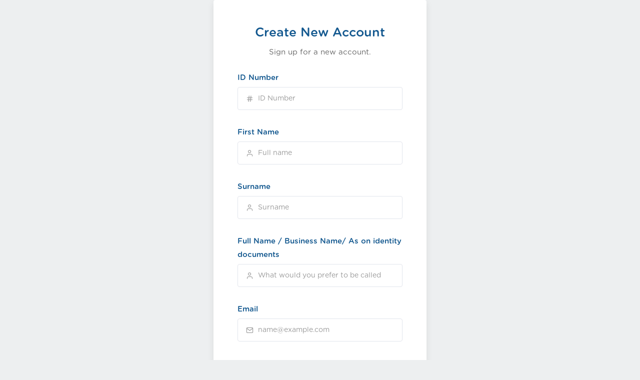

--- FILE ---
content_type: text/html; charset=utf-8
request_url: https://videolearn.co.za/Account/Register?ReturnUrl=/Company/BecomeInstructor
body_size: 2290
content:
<!DOCTYPE html>
<html lang="en">
<head>
    <meta charset="utf-8" />
    <meta name="viewport" content="width=device-width, initial-scale=1.0" />
    <title>Register - VideoLearn</title>

    <!-- Favicon -->
    <link href="https://www.videolearn.co.za/Common/RenderImageGen/f67c1821-144c-46ea-bcc1-0ccd3a367103" rel="icon" type="image/png">

    <link rel="stylesheet" href="/lib/bootstrap/dist/css/bootstrap.min.css" />
    <link rel="stylesheet" href="/theme/css/bootstrap.css">
    <link rel="stylesheet" href="/theme/css/style.css">
    <link rel="stylesheet" href="/theme/css/night-mode.css">
    <link rel="stylesheet" href="/theme/css/framework.css">
    <link rel="stylesheet" href="/theme/css/icons.css">

    <!-- Google font -->
    <link href="https://fonts.googleapis.com/css?family=Open+Sans:300,400,600,700&display=swap" rel="stylesheet">

    <link rel="stylesheet" href="/css/site.css?v=wEDueQErGK0JWbt9hfDgr8EFTJgpsbk-wVID9ls3uCw" />

</head>
<body>
    <div uk-height-viewport="expand: true" class="uk-flex uk-flex-middle">
    <div class="uk-width-1-3@m uk-width-1-2@s m-auto">
        <div class="uk-card-default p-5 rounded">
            <div class="mb-4 uk-text-center">
                <h3 class="mb-0"> Create new Account</h3>
                <p class="my-2">Sign up for a new account.</p>
            </div>
            <form class="uk-child-width-1-1 uk-grid-small" uk-grid method="post" action="/Account/Register">
                <div>
                    <div class="uk-form-group">
                        <label class="uk-form-label"> ID Number</label>

                        <div class="uk-position-relative w-100">
                            <span class="uk-form-icon">
                                <i class="icon-feather-hash"></i>
                            </span>
                            <input class="uk-input" type="text" placeholder="ID Number" id="IDNumber" name="IDNumber" value="">
                        </div>

                    </div>
                </div>
                <div>
                    <div class="uk-form-group">
                        <label class="uk-form-label">First Name</label>

                        <div class="uk-position-relative w-100">
                            <span class="uk-form-icon">
                                <i class="icon-feather-user"></i>
                            </span>
                            <input class="uk-input" type="text" placeholder="Full name" data-val="true" data-val-required="The First Name field is required." id="FirstName" name="FirstName" value="">
                        </div>

                    </div>
                </div>
                <div>
                    <div class="uk-form-group">
                        <label class="uk-form-label"> Surname</label>

                        <div class="uk-position-relative w-100">
                            <span class="uk-form-icon">
                                <i class="icon-feather-user"></i>
                            </span>
                            <input class="uk-input" type="text" placeholder="Surname" data-val="true" data-val-required="The Surname field is required." id="Surname" name="Surname" value="">
                        </div>

                    </div>
                </div>
                <div>
                    <div class="uk-form-group">
                        <label class="uk-form-label"> Full Name / Business Name/ As on identity documents</label>

                        <div class="uk-position-relative w-100">
                            <span class="uk-form-icon">
                                <i class="icon-feather-user"></i>
                            </span>
                            <input class="uk-input" type="text" placeholder="What would you prefer to be called" data-val="true" data-val-required="The Display Name / Nickname field is required." id="DisplayName" name="DisplayName" value="">
                        </div>

                    </div>
                </div>
                <div>
                    <div class="uk-form-group">
                        <label class="uk-form-label"> Email</label>

                        <div class="uk-position-relative w-100">
                            <span class="uk-form-icon">
                                <i class="icon-feather-mail"></i>
                            </span>
                            <input class="uk-input" type="email" placeholder="name@example.com" data-val="true" data-val-required="The Email Address field is required." id="EmailAddress" name="EmailAddress" value="">
                        </div>

                    </div>
                </div>
                <div>
                    <div class="uk-form-group">
                        <label class="uk-form-label"> Cellphone number</label>

                        <div class="uk-position-relative w-100">
                            <span class="uk-form-icon">
                                <i class="icon-feather-phone"></i>
                            </span>
                            <input class="uk-input" type="text" placeholder="+2700 000 0000" data-val="true" data-val-required="The Cellphone Number field is required." id="CellphoneNumber" name="CellphoneNumber" value="">
                        </div>

                    </div>
                </div>

                <div class="uk-width-1-2@s">
                    <div class="uk-form-group">
                        <label class="uk-form-label"> Password</label>

                        <div class="uk-position-relative w-100">
                            <span class="uk-form-icon">
                                <i class="icon-feather-lock"></i>
                            </span>
                            <input class="uk-input" type="password" placeholder="********" data-val="true" data-val-required="The Password field is required." id="Password" name="Password">
                        </div>

                    </div>
                </div>
                <div class="uk-width-1-2@s">
                    <div class="uk-form-group">
                        <label class="uk-form-label"> Confirm password</label>

                        <div class="uk-position-relative w-100">
                            <span class="uk-form-icon">
                                <i class="icon-feather-lock"></i>
                            </span>
                            <input class="uk-input" type="password" placeholder="********" data-val="true" data-val-required="The Confirm Password field is required." id="ConfirmPassword" name="ConfirmPassword">
                        </div>

                    </div>
                </div>
                <div class="uk-form-group">
                    <label class="uk-form-label">I confirm that I have read and understood the terms and conditions</label>
                    <div class="uk-position-relative w-100">
                        <input class="uk-checkbox" type="checkbox" data-val="true" data-val-required="The Accept Terms and Conditions field is required." id="AcceptTermsAndConditions" name="AcceptTermsAndConditions" value="true" />
                    </div>
                </div>
                <div class="uk-width-auto@s">
                    <nav>
                        <ul>
                            <li><a target="_blank" href="/Legal/InstructorTerms">Instructor Terms</a></li>
                            <li><a target="_blank" href="/Legal/IntellectualPropertyPolicy">Intellectual Property Policy</a></li>
                            <li><a target="_blank" href="/Legal/PrivacyPolicy">Privacy Policy</a></li>
                            <li><a target="_blank" href="/Legal/TermsOfUse">Terms Of Use</a></li>
                        </ul>
                    </nav>
                </div>

                <div>
                    <div class="mt-4 uk-flex-middle uk-grid-small" uk-grid>
                        <div class="uk-width-expand@s">
                            <p> <a href="/Account/Login?ReturnUrl=/Company/BecomeInstructor">Login to existing account?</a></p>
                        </div>
                        <div class="uk-width-auto@s">
                            <input type="submit" class="btn btn-default" value="Register"></input>
                        </div>
                    </div>
                </div>
                <input type="hidden" id="ReturnUrl" name="ReturnUrl" value="/Company/BecomeInstructor" />
            <input name="__RequestVerificationToken" type="hidden" value="CfDJ8OY-iKRlLAZKktZgeYGvGHk82eO5H8Gz35lRsHR_vGrbdCrdUsT02p_LOU74dGeK6G4dF-dInAS6bxZLI3f64WebIdIT2QBGvEV1stKBZs9HSFpW7FyYOMYR3qHbqI2iB8zeIO_yN4_9I9pJXODYHYM" /><input name="AcceptTermsAndConditions" type="hidden" value="false" /></form>
        </div>
    </div>
</div>



    <script src="https://apis.google.com/js/platform.js" async defer></script>
    <script src="/lib/bootstrap/dist/js/bootstrap.bundle.min.js"></script>
    <script src="/theme/js/jquery-3.3.1.min.js"></script>
    <script src="/theme/js/framework.js"></script>
    <script src="/theme/js/mmenu.min.js"></script>
    <script src="/theme/js/simplebar.js"></script>
    <script src="/theme/js/main.js"></script>
    <script src="/theme/js/bootstrap-select.min.js"></script>

    <script src="/js/site.js?v=wp7ap4BDcryKNzA5KGnm1FKbazZigaGnpaYh8_qDHKQ"></script>
    
    <script type="text/javascript">$(function () {
            $("#FirstName").on("change", function () {
                $("#DisplayName").val($("#FirstName").val() + " " + $("#Surname").val());
            });
            $("#Surname").on("change", function () {
                $("#DisplayName").val($("#FirstName").val() + " " + $("#Surname").val());
            });
        });</script>

</body>
</html>


--- FILE ---
content_type: text/css
request_url: https://videolearn.co.za/theme/css/style.css
body_size: 206934
content:
:root {
  --blue: #007bff;
  --indigo: #6610f2;
  --purple: #6f42c1;
  --pink: #e83e8c;
  --red: #dc3545;
  --orange: #fd7e14;
  --yellow: #ffc107;
  --green: #28a745;
  --teal: #20c997;
  --cyan: #17a2b8;
  --white: #fff;
  --gray: #6c757d;
  --gray-dark: #343a40;
  --primary: #007bff;
  --secondary: #6c757d;
  --success: #28a745;
  --info: #17a2b8;
  --warning: #ffc107;
  --danger: #dc3545;
  --light: #f8f9fa;
  --dark: #343a40;
  --breakpoint-xs: 0;
  --breakpoint-sm: 576px;
  --breakpoint-md: 768px;
  --breakpoint-lg: 992px;
  --breakpoint-xl: 1200px;
  --font-family-sans-serif: -apple-system, BlinkMacSystemFont, "Segoe UI", Roboto, "Helvetica Neue", Arial, sans-serif, "Apple Color Emoji", "Segoe UI Emoji", "Segoe UI Symbol", "Noto Color Emoji";
  --font-family-monospace: SFMono-Regular, Menlo, Monaco, Consolas, "Liberation Mono", "Courier New", monospace;
}


@font-face {
  font-family: gotham-rounded;
  font-style: normal;
  font-weight: 300;
  src: url(../fonts/Gotham-Rounded.ttf) format('woff')
}

@font-face {
  font-family: gotham-rounded;
  font-style: bold;
  font-weight: 600;
  src: url(../fonts/Gotham-Rounded-Medium.ttf) format('woff');
}

@font-face {
  font-family: gotham-rounded;
  font-style: bolder;
  font-weight: 700;
  src: url(../fonts/Gotham-Rounded-Bold.ttf) format('woff');
}


*,
*::before,
*::after {
  box-sizing: border-box;
}

html {
  font-family: Muli, Poppins, Helvetica, sans-serif;
  line-height: 1.15;
  -webkit-text-size-adjust: 100%;
  -ms-text-size-adjust: 100%;
  -ms-overflow-style: scrollbar;
  -webkit-tap-highlight-color: rgba(0, 0, 0, 0);
}

@-ms-viewport {
  width: device-width;
}

article,
aside,
figcaption,
figure,
footer,
header,
hgroup,
main,
nav,
section {
  display: block;
}

body {
  margin: 0;
  font-family: gotham-rounded, helvetica neue, helvetica !important;
  font-size: 15px;
  font-weight: 300;
  line-height: 1.8;
  color: #29303b;
  text-align: left;
  background: #fff;
  -webkit-text-size-adjust: 100%;
  background: #edeff0;
}

@media (max-width:960px) {
  body {
    background: white;
  }
}

[tabindex="-1"]:focus {
  outline: 0 !important;
}

a,
.uk-link {
  color: #949393;
  text-decoration: none;
  cursor: pointer;
}

a:hover,
.uk-link:hover,
.uk-link-toggle:hover .uk-link,
.uk-link-toggle:focus .uk-link {
  color: #3e416d;
  text-decoration: none;
}

hr {
  box-sizing: content-box;
  height: 0;
  overflow: visible;
}

h1,
h2,
h3,
h4,
h5,
h6 {
  margin-top: 0;
  margin-bottom: 0.5rem;
}

p {
  margin-top: 0;
  margin-bottom: 1rem;
}

abbr[title],
abbr[data-original-title] {
  text-decoration: underline;
  -webkit-text-decoration: underline dotted;
  text-decoration: underline dotted;
  cursor: help;
  border-bottom: 0;
}

address {
  margin-bottom: 1rem;
  font-style: normal;
  line-height: inherit;
}

ol,
ul,
dl {
  margin-top: 0;
  margin-bottom: 1rem;
}

ol ol,
ul ul,
ol ul,
ul ol {
  margin-bottom: 0;
}

dt {
  font-weight: 700;
}

dd {
  margin-bottom: .5rem;
  margin-left: 0;
}

blockquote {
  margin: 0 0 1rem;
}

dfn {
  font-style: italic;
}

b,
strong {
  font-weight: bolder;
}

small {
  font-size: 80%;
}

sub,
sup {
  position: relative;
  font-size: 75%;
  line-height: 0;
  vertical-align: baseline;
}

sub {
  bottom: -.25em;
}

sup {
  top: -.5em;
}

a {
  text-decoration: none;
  background-color: transparent;
  -webkit-text-decoration-skip: objects;
}

a:hover {
  text-decoration: none;
}

a:not([href]):not([tabindex]) {
  color: inherit;
  text-decoration: none;
}

a:not([href]):not([tabindex]):hover,
a:not([href]):not([tabindex]):focus {
  color: inherit;
  text-decoration: none;
}

a:not([href]):not([tabindex]):focus {
  outline: 0;
}

pre,
code,
kbd,
samp,
:not(pre)>code,
:not(pre)>kbd,
:not(pre)>samp {
  font-family: SFMono-Regular, Menlo, Monaco, Consolas, "Liberation Mono", "Courier New", monospace;
  font-size: 0.875rem;
  color: #f0506e;
  white-space: nowrap;
  padding: 2px 6px;
  background: #f8f8f8;
}


pre {
  color: #666;
  -moz-tab-size: 4;
  tab-size: 4;
  /* 1 */
  overflow: auto;
  -ms-overflow-style: scrollbar;
  line-height: 23px;
  padding: 13px;
  /* border: 1px solid #e5e5e5; */
  border-radius: 3px;
  background: #fff;
  font-size: 14px;
}

pre code {
  font-family: Consolas, monaco, monospace;
}

figure {
  margin: 0 0 1rem;
}

img {
  vertical-align: middle;
  border-style: none;
}

svg {
  overflow: hidden;
  vertical-align: middle;
}

table {
  border-collapse: collapse;
}

caption {
  padding-top: 0.75rem;
  padding-bottom: 0.75rem;
  color: #6c757d;
  text-align: left;
  caption-side: bottom;
}

th {
  text-align: inherit;
}

label {
  display: inline-block;
  margin-bottom: 0.5rem;
}


/* Block elements
 ========================================================================== */
/*
 * Margins
 */
p,
ul,
ol,
dl,
pre,
address,
fieldset,
figure {
  margin: 0 0 10px 0;
}

/* Add margin if adjacent element */
*+p,
*+ul,
*+ol,
*+dl,
*+pre,
*+address,
*+fieldset,
*+figure {
  /* margin-top: 15px; */
}

/* Headings
  ========================================================================== */
h1,
.uk-h1,
h2,
.uk-h2,
h3,
.uk-h3,
h4,
.uk-h4,
h5,
.uk-h5,
h6,
.uk-h6,
.uk-heading-small,
.uk-heading-medium,
.uk-heading-large,
.uk-heading-xlarge,
.uk-heading-2xlarge {
  margin: 0 0 15px 0;
  font-weight: 600;
  color: #3e416d;
  text-transform: capitalize;
}

/* Add margin if adjacent element */
*+h1,
*+.uk-h1,
*+h2,
*+.uk-h2,
*+h3,
*+.uk-h3,
*+h4,
*+.uk-h4,
*+h5,
*+.uk-h5,
*+h6,
*+.uk-h6,
*+.uk-heading-small,
*+.uk-heading-medium,
*+.uk-heading-large,
*+.uk-heading-xlarge,
*+.uk-heading-2xlarge {
  /* margin-top: 30px; */
}

/*
  * Sizes
  */
h1,
.uk-h1 {
  font-size: 21px;
  line-height: 1.2;
}

h2,
.uk-h2 {
  font-size: 19px;
  line-height: 1.3;
}

h3,
.uk-h3 {
  font-size: 17px;
  line-height: 1.4;
}

h4,
.uk-h4 {
  font-size: 16px;
  line-height: 1.4;
}

h5,
.uk-h5 {
  font-size: 16px;
  line-height: 1.5;
}

h6,
.uk-h6 {
  font-size: 14px;
  line-height: 1.4;
}

/* Tablet landscape and bigger */
@media (min-width: 960px) {

  h1,
  .uk-h1 {
    font-size: 35px;
    font-weight: 600;
  }

  h2,
  .uk-h2 {
    font-size: 27px;
    font-weight: 600;
  }

  h3,
  .uk-h3 {
    font-size: 25px;
    line-height: 1.4;
  }

  h4,
  .uk-h4 {
    font-size: 21px;
    line-height: 1.4;
  }

  h5,
  .uk-h5 {
    font-size: 17px;
    line-height: 1.4;
  }

  h6,
  .uk-h6 {
    font-size: 15.5px;
    line-height: 1.4;
  }
}

button {
  border-radius: 0;
}

button:focus {
  outline: 1px dotted;
  outline: 5px auto -webkit-focus-ring-color;
}

input,
button,
select,
optgroup,
textarea {
  margin: 0;
  font-family: inherit;
  font-size: inherit;
  line-height: inherit;
}

button,
input {
  overflow: visible;
}

button,
select {
  text-transform: none;
}

button,
html [type="button"],
[type="reset"],
[type="submit"] {
  -webkit-appearance: button;
}

button::-moz-focus-inner,
[type="button"]::-moz-focus-inner,
[type="reset"]::-moz-focus-inner,
[type="submit"]::-moz-focus-inner {
  padding: 0;
  border-style: none;
}

input[type="radio"],
input[type="checkbox"] {
  box-sizing: border-box;
  padding: 0;
}

input[type="date"],
input[type="time"],
input[type="datetime-local"],
input[type="month"] {
  -webkit-appearance: listbox;
}

textarea {
  overflow: auto;
  resize: vertical;
}

fieldset {
  min-width: 0;
  padding: 0;
  margin: 0;
  border: 0;
}

legend {
  display: block;
  width: 100%;
  max-width: 100%;
  padding: 0;
  margin-bottom: .5rem;
  font-size: 1.5rem;
  line-height: inherit;
  color: inherit;
  white-space: normal;
}

progress {
  vertical-align: baseline;
}

[type="number"]::-webkit-inner-spin-button,
[type="number"]::-webkit-outer-spin-button {
  height: auto;
}

[type="search"] {
  outline-offset: -2px;
  -webkit-appearance: none;
}

[type="search"]::-webkit-search-cancel-button,
[type="search"]::-webkit-search-decoration {
  -webkit-appearance: none;
}

::-webkit-file-upload-button {
  font: inherit;
  -webkit-appearance: button;
}

output {
  display: inline-block;
}

summary {
  display: list-item;
  cursor: pointer;
}

template {
  display: none;
}

[hidden] {
  display: none !important;
}

h1,
h2,
h3,
h4,
h5,
h6,
.h1,
.h2,
.h3,
.h4,
.h5,
.h6 {
  margin: 0 0 15px 0;
  font-weight: 600;
  color: #3e416d;
  text-transform: capitalize;
}

.lead {
  font-size: 1.25rem;
  font-weight: 300;
}

.display-1 {
  font-size: 6rem;
  font-weight: 300;
  line-height: 1.2;
}

.display-2 {
  font-size: 5.5rem;
  font-weight: 300;
  line-height: 1.2;
}

.display-3 {
  font-size: 4.5rem;
  font-weight: 300;
  line-height: 1.2;
}

.display-4 {
  font-size: 3.5rem;
  font-weight: 300;
  line-height: 1.2;
}

.display-5 {
  font-size: 2.5rem;
  font-weight: 300;
  line-height: 1.2;
}

hr {
  margin-top: 1rem;
  margin-bottom: 1rem;
  border: 0;
  border-top: 1px solid rgba(0, 0, 0, 0.1);
}

small,
.small {
  font-size: 80%;
  font-weight: 400;
}

mark,
.mark {
  padding: 0.2em;
  background-color: #fcf8e3;
}

.list-unstyled {
  padding-left: 0;
  list-style: none;
}

.list-inline {
  padding-left: 0;
  list-style: none;
}

.list-inline-item {
  display: inline-block;
}

.list-inline-item:not(:last-child) {
  margin-right: 0.5rem;
}

.initialism {
  font-size: 90%;
  text-transform: uppercase;
}

.blockquote {
  margin-bottom: 1rem;
  font-size: 1.25rem;
}

.blockquote-footer {
  display: block;
  font-size: 80%;
  color: #6c757d;
}

.blockquote-footer::before {
  content: "\2014 \00A0";
}

.img-fluid {
  max-width: 100%;
  height: auto;
}

.img-thumbnail {
  padding: 0.25rem;
  background-color: #fff;
  border: 1px solid #dee2e6;
  border-radius: 0.25rem;
  max-width: 100%;
  height: auto;
}

.figure {
  display: inline-block;
}

.figure-img {
  margin-bottom: 0.5rem;
  line-height: 1;
}

.figure-caption {
  font-size: 90%;
  color: #6c757d;
}

code {
  font-size: 87.5%;
  color: #e83e8c;
  word-break: break-word;
}

a>code {
  color: inherit;
}

kbd {
  padding: 0.2rem 0.4rem;
  font-size: 87.5%;
  color: #fff;
  background-color: #212529;
  border-radius: 0.2rem;
}

kbd kbd {
  padding: 0;
  font-size: 100%;
  font-weight: 700;
}

pre {
  display: block;
  font-size: 87.5%;
  color: #212529;
}

pre code {
  font-size: inherit;
  color: inherit;
  word-break: normal;
}

.pre-scrollable {
  max-height: 340px;
  overflow-y: scroll;
}

.container {
  padding-right: 15px;
  padding-left: 15px;
  margin-right: auto;
  margin-left: auto;
}

@media (min-width: 576px) {
  .container {
    max-width: 540px;
  }
}

@media (min-width: 768px) {
  .container {
    max-width: 720px;
  }
}

@media (min-width: 992px) {
  .container {
    max-width: 960px;
  }
}

@media (min-width: 1200px) {
  .container {
    max-width: 1140px;
  }
}

.container-fluid {
  width: 100%;
  padding-right: 15px;
  padding-left: 15px;
  margin-right: auto;
  margin-left: auto;
}

.code-example {
  max-height: 350px !important;
  margin-top: 20px;
}

/* ---------------------------------- */
/* Forms Reset & Styles
------------------------------------- */
input,
input[type="text"],
input[type="password"],
input[type="email"],
input[type="number"],
textarea,
select {
  height: 46px;
  line-height: 45px;
  padding: 0px 17px;
  outline: none;
  font-size: 14px;
  color: #808080;
  margin: 0 0 16px 0;
  border: 1px solid #e2e5ec;
  max-width: 100%;
  width: 100%;
  box-sizing: border-box;
  display: block;
  font-weight: 500;
  opacity: 1;
  border-radius: 4px;
  /* border: none; */
  /* box-shadow: 0 1px 4px 0px rgba(0, 0, 0, 0.12); */
  /* background-color: #dee2e6; */
}

select {
  padding: 15px 18px;
  cursor: pointer;
}

input {
  -webkit-transition: all 0.1s ease-in-out;
  -moz-transition: all 0.1s ease-in-out;
  -o-transition: all 0.1s ease-in-out;
  -ms-transition: all 0.1s ease-in-out;
  transition: all 0.1s ease-in-out;
}

input:focus,
input[type="text"]:focus,
input[type="password"]:focus,
input[type="email"]:focus,
input[type="number"]:focus,
textarea:focus {
  color: #808080;
  transition: box-shadow 0.2s !important;
  opacity: 1;
  border: none;
  box-shadow: 0 1px 4px 0px rgba(0, 0, 0, 0.12);
}

input:-webkit-autofill:focus,
input:-webkit-autofill {
  -webkit-box-shadow: 0 0 0 30px #fff inset !important;
  -webkit-text-fill-color: #808080 !important;
}

/* With Border */
input.with-border,
input[type="text"].with-border,
input[type="password"].with-border,
input[type="email"].with-border,
input[type="number"].with-border,
textarea.with-border,
select.with-border {
  border: 1px solid #e0e0e0;
  box-shadow: none;
}

input.with-border:focus,
input[type="text"].with-border:focus,
input[type="password"].with-border:focus,
input[type="email"].with-border:focus,
input[type="number"].with-border:focus,
textarea.with-border:focus {
  border: 1px solid #e0e0e0;
  box-shadow: 0 1px 4px 0px rgba(0, 0, 0, 0.08);
}

input[type="submit"] {
  border: none;
  padding: 11px 18px;
  width: auto;
}

input[type="checkbox"] {
  display: inline-block;
}

input[type="radio"] {
  width: 15px;
  height: 15px;
  cursor: pointer;
  box-shadow: none;
}


/* Input Placeholder Color */
::placeholder {
  color: #808080;
  opacity: 1;
}

textarea {
  height: auto;
  line-height: 27px;
  padding: 20px;
  min-height: 130px;
  transition: none !important;
  min-width: 100%;
}

label,
legend {
  display: block;
  font-weight: bold;
  font-size: 16px;
  font-weight: normal;
  margin-bottom: 8px;
}


label span,
legend span {
  font-weight: normal;
  font-size: 14px;
  color: #444;
}

fieldset {
  padding: 0;
  border: none;
}



/* ---------------------------------- */
/* Input With Icon
------------------------------------- */
.input-with-icon {
  display: block;
  position: relative;
}

.input-with-icon input {
  padding-right: 45px;
}

.input-with-icon i {
  position: absolute;
  top: 50%;
  transform: translateY(-50%);
  right: 15px;
  font-size: 20px;
  color: #a0a0a0;
  font-style: normal;
  cursor: normal;
  pointer-events: none;
}

.input-with-icon i.currency {
  font-size: 14px;
}


/* Input with boxed icon */
.input-with-icon-left {
  position: relative;
}

.input-with-icon-left input {
  padding-left: 65px;
}

.input-with-icon-left i {
  position: absolute;
  top: 0;
  color: #a0a0a0;
  text-align: center;
  line-height: 48px;
  width: 48px;
  height: 48px;
  font-size: 19px;
  background-color: #f8f8f8;
  border: 1px solid #e0e0e0;
  box-sizing: border-box;
  display: block;
  border-radius: 4px 0 0 4px;
}

.input-with-icon-left.no-border i {
  border: none;
}

/* Input with boxed icon */
.input-with-icon-right {
  position: relative;
}

.input-with-icon-right input {
  padding-right: 65px;
}

.input-with-icon-right i {
  position: absolute;
  top: 0;
  right: 0;
  color: #a0a0a0;
  text-align: center;
  line-height: 48px;
  width: 48px;
  height: 48px;
  font-size: 19px;
  background-color: #f8f8f8;
  border: 1px solid #e0e0e0;
  box-sizing: border-box;
  display: block;
  border-radius: 0 4px 4px 0;
}

.input-with-icon-right.no-border i {
  border: none;
}



/* 
 ========================================================================
   Component: Container
 ========================================================================== */
/*
 * 1. Box sizing has to be `content-box` so the max-width is always the same and
 *    unaffected by the padding on different breakpoints. It's important for the size modifiers.
 */
.container {
  /* 1 */
  box-sizing: content-box;
  max-width: 1260px;
  margin-left: auto;
  margin-right: auto;
  padding-left: 15px;
  padding-right: 15px;
  padding-top: 20px;
}

/* Phone landscape and bigger */
@media (min-width: 960px) {
  .container {
    padding-left: 35px;
    padding-right: 35px;
    padding-top: 0px;
  }
}

/*
   * Micro clearfix
   */
.container::before,
.container::after {
  content: "";
  display: table;
}

.container::after {
  clear: both;
}

/*
   * Remove margin from the last-child
   */
.container> :last-child {
  margin-bottom: 0;
}

/*
   * Remove padding from nested containers
   */
.container .container {
  padding-left: 0;
  padding-right: 0;
}

/* Size modifier
   ========================================================================== */
.container-xsmall {
  max-width: 750px;
  margin-left: auto;
  margin-right: auto;
}

.container-small {
  max-width: 900px;
  margin-left: auto;
  margin-right: auto;
}

.container-large {
  max-width: 1600px;
  margin-left: auto;
  margin-right: auto;
}

.container-expand {
  max-width: none;
  margin-left: auto;
  margin-right: auto;
}


/* Expand modifier
 ========================================================================== */
/*
* Expand one side only
*/
.container-expand-left {
  margin-left: 0;
}

.container-expand-right {
  margin-right: 0;
}

/* Phone landscape and bigger */
@media (min-width: 640px) {

  .container-expand-left.container-xsmall,
  .container-expand-right.container-xsmall {
    max-width: calc(50% + (750px / 2) - 30px);
  }

  .container-expand-left.container-small,
  .container-expand-right.container-small {
    max-width: calc(50% + (900px / 2) - 30px);
  }
}

/* Tablet landscape and bigger */
@media (min-width: 960px) {

  .container-expand-left,
  .container-expand-right {
    max-width: calc(50% + (1200px / 2) - 40px);
  }

  .container-expand-left.container-xsmall,
  .container-expand-right.container-xsmall {
    max-width: calc(50% + (750px / 2) - 40px);
  }

  .container-expand-left.container-small,
  .container-expand-right.container-small {
    max-width: calc(50% + (900px / 2) - 40px);
  }

  .container-expand-left.container-large,
  .container-expand-right.container-large {
    max-width: calc(50% + (1600px / 2) - 40px);
  }
}


/* ---------------------------------- */
/* section
------------------------------------- */

.section {
  box-sizing: border-box;
  position: relative;
  padding-top: 40px;
  padding-bottom: 40px;
}

/* Desktop and bigger */
@media (min-width: 960px) {
  .section {
    padding-top: 70px;
    padding-bottom: 70px;
  }
}

/*
 * Micro clearfix
 */
.section::before,
.section::after {
  content: "";
  display: table;
}

.section::after {
  clear: both;
}

/*
 * Remove margin from the last-child
 */
.section> :last-child {
  margin-bottom: 0;
}


/* Size modifiers
 ========================================================================== */
/*
* Small
*/
.section-small {
  padding-top: 10px;
  padding-bottom: 10px;
  position: relative;
}

/*
* Large
*/
.section-large {
  padding-top: 50px;
  padding-bottom: 50px;
  position: relative;
}

/*
* XLarge
*/
.section-xlarge {
  padding-top: 140px;
  padding-bottom: 140px;
}

/* Tablet landscape and bigger */
@media (min-width: 960px) {
  .section-small {
    padding-top: 30px;
    padding-bottom: 30px;
    position: relative;
  }

  .section-xlarge {
    padding-top: 210px;
    padding-bottom: 210px;
  }

  .section-large {
    padding-top: 140px;
    padding-bottom: 140px;
  }
}

/* ---------------------------------- */
/* section-header
------------------------------------- */

.section-header {
  position: relative;
  display: flex;
  flex-wrap: wrap;
  padding-bottom: 20px;
  align-items: flex-end;
}

.section-header-left {
  flex: 1;
  min-width: 1px;
}

.section-header-left>* {
  margin-bottom: 0;
  color: #3e416d;
}

.section-header-right {
  width: auto;
  align-items: center;
  display: flex;
  justify-content: center;
}

.section-header-right>* {
  margin-left: 10px;
}

.section-header-right a.see-all {
  position: relative;
  padding-right: 23px;
  color: #9799b1;
  line-height: 13px;
  font-size: 14px;
}

.section-header-right a.see-all:hover {
  color: #3e416d;
}

.section-header-right a.see-all::after {
  font-family: "Feather-Icons";
  content: '\e930';
  font-size: 18px;
  right: 0;
  position: absolute;
}


/* ---------------------------------- */
/* home slider
------------------------------------- */

.home-hero {
  padding: 105px 0;
  position: relative;
  background-size: cover;
  height: 530px;
  background-position: 0px -175px;
  align-items: center;
  justify-content: center;
  display: flex;
  align-items: center;
}

.home-hero:before {
  content: "";
  position: absolute;
  height: 100%;
  width: 100%;
  display: block;
  top: 0;
  left: 0;
  /* z-index: 0; */
  /* background: linear-gradient(45deg, #36426b, transparent); */
}


/* Tablet landscape and smaller */
@media (max-width: 768px) {
  .section-header {
    /* display:block; */
    margin-bottom: 10px;
    padding-bottom: 13px;
    align-items: center;
  }

  .section-header-title>* {
    font-size: 17px;
    line-height: 1;
  }

  .section-header-link a {
    font-size: 14px;
    bottom: 0;
  }

}

/* ---------------------------------- */
/* header
------------------------------------- */

.header {
  top: 0;
  z-index: 1000;
  padding: 0;
  height: 70px;
  display: flex;
  align-items: center;
  transition: 0.3s;
  padding-left: 70px !important;
}

.page-menu~.header {
  margin-left: 250px;
  padding-left: 0px !important;
  width: calc(100% - 250px);
}

.page-menu~.header .container {
  padding: 30px;
}

.page-menu.menu-large~.header {
  margin-left: 70px;
  width: calc(100% - 70px);
}

.header.header-transparent {
  position: absolute;
  width: 100%
}

/* Header horizontal */

.header.header-horizontal {
  width: 100% !important;
  padding-left: 0 !important;
  background-color: #fff;
  position: fixed;
  box-shadow: 0px 2px 6px 0px #00000017;
}

.header.header-horizontal .logo {
  display: flex !important;
}

/* Header sticky */

.header-sticky {
  -webkit-box-shadow: 0 .5rem .5rem -.5rem rgba(0, 0, 0, .2) !important;
  box-shadow: 0 .5rem .5rem -.5rem rgba(0, 0, 0, .2) !important;
  background: rgba(255, 255, 255, 0.96);
  position: fixed;
  z-index: 1000;
}

.header .container {
  padding: 0px 16px;
  width: 100%;
}

.header .uk-navbar {
  align-items: center;
}

.header .logo {
  display: inline-block;
  align-items: center;
}

.header .logo img {
  width: 30px
}

.header .logo span {
  font-size: 19px;
  margin-left: 10px;
  margin-right:10px;
  display: inline-block;
}

.page-content .header {
  padding-left: 0 !important
}

/* header admin */

.admin-panel .header {
  background: #3e416d !important;
  position: fixed;
}


.admin-panel .page-menu .btn-menu-trigger {
  left: 20px;
}

.admin-panel .page-menu.menu-large .btn-menu-trigger {
  left: 206px;
}

.admin-panel .page-menu .logo {
  background: #3e416d;
  height: 70px;
  border-bottom: 0;
}
.admin-panel .page-menu .logo span {
    font-size: 18px;
    font-weight: 800;
    background-image: linear-gradient(45deg, #b2b5ee 0, #d9dbfd 35%, #a7b9da 60%, #6d74ff 100%) !important;
}
.admin-panel .page-menu.menu-large .logo span {
  background-image: linear-gradient(45deg, #b2b5ee 0, #b2b5ee 35%, #a7b9da 60%, #6d74ff 100%) !important;
}
.admin-panel .searchbox  {
  border-radius: 4px !important;
  background: #ffffff2e !important;
  border-color: transparent !important;
  min-width: 426px;
  padding: 5px 18px;
}
.admin-panel .searchbox .uk-search-input {padding: 0px 0px !important;}
.admin-panel .dropdown-search {
  min-width: 426px;
}
.admin-panel .dropdown-user-details {
  padding: 0px 16px;
  border: 0;
  padding-top: 10px;
}
.admin-panel .dropdown-user-details .dropdown-user-name span {
    color: #ffffffb3;
    font-size: 11.7px;
}
.admin-panel .dropdown-user-details .dropdown-user-name {
    color: white;
    padding-bottom: 0;
}
/* arrow indicator */
.admin-panel .dropdown-user-details::before {
  transition: transform 150ms cubic-bezier(0.4, 0, 0.2, 1) 0ms;
  font-family: "Feather-Icons";
  content: "\e92e"; 
  right:0;position:absolute;
}
.admin-panel .dropdown-user-details.uk-open::before {
  transform: rotate(180deg);
  background-image: none !important;
}
@media (min-width: 1220px) {
  .admin-panel .page-menu {
    background: transparent;
    box-shadow: none;
  }

  .admin-panel .page-content {
    padding-top: 70px;
  }
}

.admin-panel .page-menu.menu-large {
  background: white;
  -webkit-box-shadow: 0 5px 15px rgba(0, 0, 0, .04);
  box-shadow: 0 5px 15px rgba(0, 0, 0, .04);
  z-index: 1001;
}

.admin-panel .page-menu .page-menu-inner {
  overflow-y: auto;
  height: calc(100% - 70px);
}

.admin-panel .header .header-widget {
  background: #3e416d;
}

.admin-panel .header.uk-light .header-widget .header-widget-icon {
  color: rgba(255, 255, 255, 0.7) !important;
}

@media (max-width: 960px) {
  .header .logo span {
    display: inline
  }
}

@media (max-width: 1220px) {
  .header {
    height: 60px;
    padding-left: 0 !important;
    background-color: #fff;
    position: fixed;
    box-shadow: 0px 2px 6px 0px #00000017;
    width: 100% !important;
    margin-left: 0 !important;
  }

  .header .header-widget {
    position: absolute;
    right: 0;
    background: #ffffff;
  }

  .header .logo {
    top: 50%;
    left: 50%;
    transform: translate(-50%, -50%);
    position: absolute;
  }

}

.display-as {
  border-radius: 7px;
  display: flex;
  background: #e0e0e0;
}

.display-as a {
  padding: 10px 11px;
  font-size: 16px;
  display: inline-block;
  line-height: 1;
  color: #040404;
}

.display-as a.active {
  background: #efefef;
  color: #ffffff;
  border-radius: 5px;
  cursor: auto;
  background: #3e416d;
  box-shadow: 0px 2px 8px -6px rgba(0, 0, 0, 0.3);
}

@media (max-width: 640px) {
  .display-as a {
    padding: 7px 8px;
    font-size: 16px;
  }
}




/* ---------------------------------- */
/* layouts
------------------------------------- */

.page-content {
  display: block;
  position: relative;
}

.page-content-inner {
  max-width: 1150px;
  margin: auto;
  padding: 30px;
  padding-bottom: 0;
  position: relative;
}

.side-nav~.page-content {
  margin-left: 70px;
}

.header-horizontal~.page-content {
  margin-top: 70px;
}

@media (max-width:1220px) {
  .header-horizontal~.page-content {
    /* margin-top: 40px; */
  }

}


/* ---------------------------------- */
/*  Page Menu
------------------------------------- */

.page-menu {
  width: 250px;
  height: 100%;
  background: #ffffff;
  top: 0;
  left: 0;
  position: fixed;
  z-index: 100;
  -webkit-box-shadow: 0 5px 15px rgba(0, 0, 0, .04);
  box-shadow: 0 5px 15px rgba(0, 0, 0, .04);
  transition: all 300ms 0s ease-in-out;
}

.page-menu .page-menu-inner {
  overflow-y: auto;
  height: calc(100% - 40px);
}

.page-menu .simplebar-scrollbar {
  width: 5px
}

.page-menu .simplebar-track.simplebar-vertical:hover {
  width: 17px !important
}

.page-menu~.page-content {
  margin-left: 250px;
}

.page-menu.menu-large~.page-content {
  margin-left: 80px;
}

.page-menu .logo {
  position: relative;
  z-index: 2;
  display: flex;
  align-items: center;
  padding: 17.5px 30px;
  background-color: transparent;
  /* padding-bottom: 0; */
  border-bottom: 1px solid #f2f2f2;
}

.page-menu .logo i {
  font-size: 28px;
  color: #3e416d;
}

.page-menu .logo span {
  font-size: 18px;
  font-weight: 800;
  background-image: linear-gradient(45deg, #3e416d 0, #7f85ab 35%, #a7b9da 60%, #b2b5ee 100%);
  -webkit-background-clip: text;
  -webkit-text-fill-color: transparent;
  display: inline-block;
  color: #3e416d !important;
  padding-left: 10px !important;
}

.page-menu .logo img {
  width: 33px;
}

/* ---------------------------------- */
/* Page menu Navigation  
------------------------------------- */
.page-menu ul {
  list-style: none;
  padding: 0;
  margin: 21px 0 0 0;
  padding-top: 23px;
}

.page-menu ul:before {
  content: attr(data-submenu-title);
  padding: 0 35px;
  margin-top: -25px;
  display: block;
  color: #66676b;
  font-weight: 600;
  font-size: 14px;
}

/* 1st Level */
.page-menu ul li {
  display: block;
  transition: 0.3s;
  line-height: 25px;
  font-size: 15px;
}

.page-menu ul li a {
  color: #707070;
  display: flex;
  transition: 0.3s;
  cursor: pointer;
  position: relative;
  padding: 13px 32px;
}

.page-menu ul li a i {
  margin-right: 20px;
  width: 20px;
  font-size: 22px;
  color: #909090;
  transition: 0.3s;
  position: relative;
  top: 2px;
  display: inline-block;
}


.page-menu ul li.active-submenu a i,
.page-menu ul li.active a i,
.page-menu ul li:hover a i {
  color: #66676b;
}

.page-menu ul li.active-submenu,
.page-menu ul li.active,
.page-menu ul li:hover {
  background-color: rgba(102, 103, 107, 0.04);
  width: 100%;
}


.page-menu ul li.active-submenu a,
.page-menu ul li:hover a,
.page-menu ul li.active a {
  color: #66676b;
}

/* Dropdown Styles */
.page-menu ul li ul {
  padding: 0;
  margin: 0;
  visibility: hidden;
  max-height: 0;
  opacity: 0;
  line-height: 0;
  transition: 0.3s;
  pointer-events: none;
  display: none;
}

.page-menu ul li.active-submenu ul {
  visibility: visible;
  padding: 0px 0 13px 0;
  line-height: 24px;
  opacity: 1;
  max-height: 200px;
  pointer-events: all;
  margin-top: 0 !important;
  padding-top: 0 !important;
  display: inline-block;
}

.page-menu ul li ul li {
  background-color: transparent;
  border: none;
  padding-left: 63px;
  position: relative;
  margin: 0;
}

.page-menu ul li ul li a {
  padding: 9px 0 !important;
}

.page-menu ul li ul li:hover {
  border: none;
  background-color: transparent;
}

/* Indicator Arrow */
.page-menu ul li a:after {
  font-family: "Feather-Icons";
  content: '\e92e';
  opacity: 1;
  font-size: 16px;
  transition: 0.3s;
  opacity: 1;
  line-height: 17px;
  width: 17px;
  height: 17px;
  color: #a8a8a8;
  display: inline-block;
  border-radius: 3px;
  margin-left: 7px;
  text-indent: 0;
  top: 1px;
  position: absolute;
  right: 35px;
  top: 15px;
}

.page-menu ul li.active-submenu a:after {
  content: '\e931';
}

.page-menu ul li.active-submenu a:after,
.page-menu ul li.active a:after,
.page-menu ul li:hover a:after {
  color: #66676b;
  opacity: 0.8;
}

.page-menu ul li ul:before,
.page-menu ul li a:only-child:after {
  content: '';
  display: none;
}

.page-menu ul li ul li a:after {
  display: none !important;
}

/* menu toggle btn */
.btn-menu-trigger {
  width: 40px;
  height: 40px;
  position: relative;
}

.btn-menu-trigger {
  display: inline;
  left: 206px;
  position: absolute;
  border-radius: 100%;
  margin-top: 13px;
  color: #929292;
  z-index: 10;
  cursor: pointer;
}

.btn-menu-trigger::before {
  font-family: "unicons";
  font-size: 23px;
  content: '\ebf0';
  line-height: 30px;
  top: 50%;
  left: 50%;
  transform: translate(-50%, -50%);
  position: absolute;
}
.admin-panel .page-menu .btn-menu-trigger::before{
  content:'\e872';
  color: white;
}
.admin-panel .page-menu.menu-large .btn-menu-trigger::before {
  content: '\ebf1';
  color: #929292;
}


/* only large screen */

@media (min-width:1220px) {

  .page-menu.menu-large {
    width: 80px;
    overflow: hidden;
  }

  .page-menu.menu-large:hover {
    width: 250px;
    transition: all 300ms 0s ease-in-out;
    z-index: 10001;
  }

  .page-menu.menu-large .logo {
    padding: 17.5px 30px;
    background-color: #f9f9f9;
  }

  .page-menu.menu-large:hover .logo {
    padding: 14px 30px;
    /* background-color: transparent; */
  }

  .page-menu.menu-large:hover .logo a span {
    padding-left: 14px !important;
  }

  .page-menu.menu-large ul li a {
    padding: 17px 30px;
  }

  .page-menu.menu-large:hover ul li a {
    justify-content: initial !important;
  }

  .page-menu.menu-large:hover ul li a i {
    font-size: 20px
  }

  .page-menu.menu-large ul:before,
  .page-menu.menu-large ul li a span,
  .page-menu.menu-large .logo a span {
    position: absolute;
    padding-left: 30px;
  }

  .page-menu.menu-large ul:before,
  .page-menu.menu-large ul li a span,
  .page-menu.menu-large ul li a:after,
  .page-menu.menu-large .logo a span,
  .page-menu.menu-large .btn-menu-trigger,
  .page-menu.menu-large li.active-submenu {
    display: none;
  }

  .page-menu.menu-large:hover ul:before,
  .page-menu.menu-large:hover ul li a span,
  .page-menu.menu-large:hover.page-menu ul li a:after,
  .page-menu.menu-large:hover .logo a span,
  .page-menu.menu-large:hover .btn-menu-trigger,
  .page-menu.menu-large:hover li.active-submenu {
    display: inline-block;
  }

  .page-menu.menu-large:hover ul * li * a {
    padding: 11px 32px;
    justify-content: flex-start;
    align-items: initial;
  }

  .page-menu.menu-large ul {
    margin-top: 0;
    padding-top: 0;
  }

  .page-menu.menu-large:hover ul {
    margin: 21px 0 0 0;
    padding-top: 23px;
  }

}


@media (max-width: 1220px) {

  .page-menu {
    margin-left: -250px
  }

  .mobile-active .page-menu {
    margin-left: 0px;
    box-shadow: 1px 1px 0px 1000px #0000003b;
    z-index: 1001;
  }

  .btn-menu-close {
    width: 40px;
    height: 40px;
    position: relative;
  }

  .mobile-active .btn-menu-close {
    display: inline;
    left: 232px;
    position: absolute;
    background: #f3f3f3;
    border-radius: 100%;
    margin-top: 7px;
  }

  .btn-menu-close::before {
    font-family: "Feather-Icons";
    font-size: 22px;
    content: '\e92f';
    line-height: 30px;
    top: 50%;
    left: 50%;
    transform: translate(-50%, -50%);
    position: absolute;
  }

  .btn-menu-trigger {
    display: none
  }

}


/* ---------------------------------- */
/* Side Nav 
------------------------------------- */

.side-nav .side-nav-bg {
  width: 70px;
  height: 100%;
  background: #ffffff;
  top: 0;
  left: 0;
  position: absolute;
  z-index: 1;
  -webkit-box-shadow: 0 5px 15px rgba(0, 0, 0, .04);
  box-shadow: 0 5px 15px rgba(0, 0, 0, .04);
}

.side-nav {
  position: relative;
  height: 100%;
}

.side-nav {
  position: fixed;
  width: 70px;
  height: 100%;
  left: 0;
  top: 0;
  background: #ffffff;
  z-index: 999999;
  transition: all 300ms 0s cubic-bezier(0.24, 0.49, 0.61, 0.31);
  /* -webkit-box-shadow: 0 5px 15px rgba(0,0,0,.04); */
  /* box-shadow: 0 5px 15px rgba(0,0,0,.04); */
}

.side-nav .logo {
  padding: 18.5px 0;
  position: relative;
  z-index: 2;
  display: flex;
  justify-content: center;
  align-items: center;
  background: #f9f9f9;
}

.side-nav .logo i {
  font-size: 28px;
  opacity: 1;
  color: #3e416d;
}

.side-nav .logo img {
  width: 33px;
}

.side-nav ul {
  list-style: none;
  margin: 0;
  padding: 0;
}

.side-nav ul li {
  display: block;
}

.side-nav>ul>li>a {
  display: block;
  position: relative;
  z-index: 1000;
  color: #3e416d;
  padding: 10px 0px;
  font-size: 19px;
  margin: 17px 15px;
  display: flex;
  justify-content: center;
  border-radius: 12px;
}


.side-nav ul li .side-menu-slide {
  position: fixed;
  height: 100%;
  width: 300px;
  left: -300px;
  top: 0;
  padding-left: 70px;
  display: block;
  background: #fff;
  -webkit-box-shadow: 0 5px 15px rgba(0, 0, 0, .08);
  box-shadow: 8px 22px 23px rgba(0, 0, 0, .08);
  -webkit-transition: all .34s ease-in;
  transition: all .34s ease-in;
}

.side-nav ul li .side-menu-slide ul li a {
  width: 100%;
  padding: 16px 14px;
  padding-left: 26px;
  color: #83839c;
  margin: 0;
  font-weight: 500;
  text-align: left;
  display: block;
  -webkit-box-sizing: border-box;
  box-sizing: border-box;
  height: auto;
  border-bottom: 1px solid #f7f7fc;
  font-size: 15px;
  -webkit-transition: all .3s ease-out;
  transition: all .3s ease-out;
}

.side-nav ul li:hover .side-menu-slide {
  left: 0;
  -webkit-transition: all .34s ease-out;
  transition: all .34s ease-out;
}

.side-nav ul li .side-menu-slide ul li a:hover {
  color: #007791;
  padding-left: 34px;
  background: rgba(66, 133, 244, 0.04);
}

.side-nav ul li .side-menu-slide ul li a i {
  margin-right: 9px;
  margin-left: -1px;
}

.side-nav ul li .side-menu-slide ul li a:hover:after {
  opacity: 1;
  right: 20px;
}

.side-nav ul li .side-menu-slide .side-menu-slide-content {
  left: -300px;
  height: 100vh;
  -webkit-transition: all .3s ease-out;
  transition: all .3s ease-out;
}

.side-nav .tooltips {
  position: absolute;
  left: 100%;
  display: inline-block;
  line-height: 26px;
  margin-left: 25px;
  background: #3e416d;
  color: #fff;
  padding: 0px 10px;
  border-radius: 6px;
  font-size: 11px;
  white-space: nowrap;
  opacity: 0;
  -webkit-transform: scale(.7);
  transform: scale(.7);
  -webkit-transform-origin: left center;
  transform-origin: left center;
  pointer-events: none;
  -webkit-transition: opacity .2s, -webkit-transform .2s;
  transition: opacity .2s, transform .2s, -webkit-transform .2s;
}

.side-nav ul li a:hover .tooltips {
  opacity: 1;
  -webkit-transform: scale(1);
  transform: scale(1);
}

.side-nav .tooltips:before {
  position: absolute;
  top: 50%;
  left: -3px;
  margin-top: -3px;
  content: "";
  display: inline-block;
  border-top: 3px solid transparent;
  border-right: 3px solid #3e416d;
  border-bottom: 3px solid transparent;
}

/* chenge to white color if .uk-light */
.uk-light.side-nav .logo i,
.uk-light.side-nav ul li a {
  color: white
}

/* simplebar scrollbar */

.side-menu-slide-content .simplebar-vertical .simplebar-scrollbar:before {
  background: #b6babf;
}

/* accordion */
.side-menu-slide-content .uk-accordion li {
  margin-top: 0
}

.side-menu-slide-content .uk-accordion-content {
  border-right: 5px solid #9ac9d5;
  margin-top: 0
}

.side-menu-slide-content .uk-accordion-title::after {
  margin-right: 12px;
}

.side-menu-slide-content .uk-accordion-title::before {
  transition: transform 150ms cubic-bezier(0.4, 0, 0.2, 1) 0ms;
  font-family: "Feather-Icons";
  content: "\e930";
  background-image: none !important;
  color: rgba(0, 0, 0, 0.54);
}

.side-nav .uk-drop {
  width: 250px;
  margin-left: 11px;
}

@media (max-width: 1220px) {

  .page-content {
    margin-left: -0px !important;
    margin-top: 60px !important;
  }

  .page-content-inner {
    padding: 15px;
  }

  .side-nav {
    margin-left: -70px
  }

  .mobile-active .side-nav {
    margin-left: 0
  }

  .side-overly {
    position: fixed;
    display: none;
    width: 100%;
    top: 0;
    z-index: 1;
    height: 100%;
    background: rgba(0, 0, 0, 0.25);
  }

  .mobile-active .side-overly {
    display: inline;
  }



  .logo .logo-flip {
    display: none
  }

  /* tragger */
  .btn-mobile {
    border-radius: 5px;
    background: #ffffff;
    width: 40px;
    height: 40px;
    position: relative;
  }

  .btn-mobile::before {
    font-family: "Feather-Icons";
    font-size: 22px;
    content: '\e98f';
    line-height: 30px;
    top: 50%;
    left: 50%;
    transform: translate(-50%, -50%);
    position: absolute;
  }

  .mobile-active .btn-mobile::before {
    content: '\ea02';
  }

  .mobile-active .btn-mobile {
    /* position: absolute; */
    z-index: 100;
    left: 70px;
    border-radius: 100%;
    background: #f3f5f8;
  }

  .mobile-active.menu-small .btn-mobile,
  .mobile-active.menu-expand .btn-mobile {
    left: 70px;
  }

  .mobile-active.menu-expand-active .btn-mobile {
    left: 250px;
  }


}



/* ---------------------------------- */
/* header widget menu icon 
------------------------------------- */


.header-widget {
  display: flex;
  align-items: center;
  justify-content: center;
}

.header-widget .header-widget-icon {
  align-items: center;
  border: 1px solid transparent;
  font-weight: 400;
  padding: 8px;
  white-space: nowrap;
  margin-left: 6px;
  position: relative;
  border-radius: 50%;
  color: #3e416d;
}

/* for horizontal layout */
.header.header-horizontal .header-widget-icon {
  color: #b0b2be;
}

.uk-light .header-widget .header-widget-icon {
  color: rgba(255, 255, 255, 0.7)
}

.uk-light .header-widget .header-widget-icon:hover {
  color: white !important
}

.header-widget .header-widget-icon i {
  position: relative;
  text-align: center;
  flex: 1;
  font-size: 28px;
  padding: 0 !important;
  display: block;
}

.header-widget .header-widget-icon span {
  position: absolute !important;
  display: block;
  top: 2px;
  margin-left: -10px;
  font-weight: 700;
  height: 16px;
  width: 16px;
  line-height: 15px;
  text-align: center;
  color: #fff;
  font-size: 10px;
  background-color: #ec5252;
  border-radius: 50%;
  padding: 0;
  text-align: center;
  right: 3px;
  top: 3px;
}


.header-widget .header-widget-icon:not(.profile-icon):hover,
.header-widget .header-widget-icon:not(.profile-icon):focus {
  /* background: rgba(20, 23, 28, .05); */
  /* border-color: rgba(20, 23, 28, .05); */
  color: #343767;
}

.header-widget .header-widget-icon.btn-my-courses {
  border-radius: 5px;
  padding: 6px 11px;
  font-weight: 600;
  color: #b0b2be;
}

@media (min-width: 640px) and (max-width:1220px) {
  .header-widget {
    /* border-radius: 9px; */
    position: absolute;
    top: -50px;
    z-index: 1;
    background: white;
    right: 12px;
  }

  /* in horizontal version */
  .header .header-widget {
    top: -4px;
  }
}



@media (max-width: 640px) {

  .header-widget {
    width: 100%;
    justify-content: space-around;
    display: none;
    background: whitesmoke;
    padding: 6px 0;
    /* margin-top: -18px; */
    /* margin-bottom: 13px; */
  }

  .is-active.header-widget {
    display: inline-flex;
  }

  .header-widget .header-widget-icon {
    margin-left: 0px;
    padding-top: 14px;
    color: #343767 !important;
  }

  .header-widget .header-widget-icon i {
    font-size: 22px;
  }

   /* for horizontal layout  */
   .header .header-widget-icon {
    color: white !important;
  }

  .header-profile-icon {
    width: 35px !important;
  }

  .header-widget .header-widget-icon.btn-my-courses {
    display: none !important
  }
}

@media (max-width: 1220px) {

  .header-widget .header-widget-icon,
  .btn-mobile,
  .header.uk-light .uk-navbar-toggle,
  .header.uk-light .uk-navbar a {
    color: #343767 !important;
  }
}

/* ---------------------------------- */
/* Dropdown Notification box on header
------------------------------------- */

.dropdown-notifications {
  width: 355px;
  border-radius: 4px;
  padding: 0 !important;
}

.dropdown-notifications.large {
  width: 420px;
}

.dropdown-notifications.small {
  width: 230px;
}

.header-widget .dropdown-notifications:before {
  content: "";
  position: absolute;
  right: 8px;
  top: -13px;
  width: 0;
  height: 0;
  border-left: 10px solid transparent;
  border-right: 10px solid transparent;
  border-bottom: 13px solid #e8e9eb;
  border-color: transparent transparent #eaeaea transparent;
  top: -13px;
  border-left: 10px solid transparent;
  border-right: 10px solid transparent;
  border-bottom: 13px solid #e8e9eb;
  border-color: transparent transparent #eaeaea transparent;
}

.dropdown-notifications-headline {
  padding: 12px 20px;
  line-height: 24px;
  border-bottom: 1px solid #e6e6e6;
  color: #29303b;
}

.dropdown-notifications-headline h4 {
  display: inline-block;
  margin-bottom: 0;
  font-size: 14.4px;
  font-weight: 600;
  color: #666 !important;
}

.dropdown-notifications-headline a {
  float: right;
  position: relative;
  border-radius: 4px;
  height: 32px;
  text-align: center;
  line-height: 36px;
  top: -4px;
  right: -8px;
  color: #888;
  transition: 0.25s;
  outline: 0;
  border: 0;
  font-size: 16px;
  background: transparent !important;
}

button.mark-as-read:hover {
  background-color: #f2f2f2 !important;
  color: #888;
}

.dropdown-notifications-content {
  display: block;
  width: 100%;
  height: 315px !important;
}

.dropdown-notifications-content ul {
  padding: 0;
  margin: 0;
  list-style: none;
}

.dropdown-notifications-content ul li {
  border-bottom: 1px solid #f3f3f3;
  transition: 0.25s;
  margin-right: 0;
  position: relative;
}

.dropdown-notifications-content ul li:last-child {
  border-bottom: 1px solid transparent;
}

.dropdown-notifications-content ul li:hover,
.notifications-not-read {
  background-color: #f7f8fa;
}

.dropdown-notifications-content ul li a {
  display: flex !important;
  flex-wrap: wrap;
  color: #666 !important;
  position: relative;
  padding: 16px 20px;
}

.dropdown-notifications-content .notification-image {
  height: auto;
  max-width: 105px;
  display: inline-block;
  text-align: center;
  color: #a0a0a0;
  transition: 0.25s;
  position: relative;
}

.dropdown-notifications-content .notification-image img {
  border-radius: 5px;
}

.dropdown-notifications-content .notification-image::before {
  content: '';
  position: absolute;
  left: 0;
  width: 100%;
  height: 62px;
  top: 0;
  z-index: 1000000;
  background: url(../images/icon-play.svg) no-repeat;
  background-size: auto 50%;
  background-position: center;
}

.dropdown-notifications-content .notification-image,
.dropdown-notifications-content .notification-text {
  flex: 1;
}

.notification-text,
.dropdown-notifications-content .notification-text {
  padding-left: 16px;
  padding-right: 5px;
  display: inline-block;
  line-height: 23px;
  font-size: 13.7px;
}

.dropdown-notifications-content .notification-text .time-ago {
  font-size: 12.7px;
  color: #a0a0a0;
}

.dropdown-notifications-content .notification-text.notification-msg-text .time-ago {
  position: absolute;
  top: 14px;
  display: inline-block;
  right: 16px;
  font-size: 11.5px;
}

.dropdown-notifications-content .notification-avatar {
  height: 42px;
  width: 42px;
  max-width: 42px;
  display: inline-block;
  border-radius: 50%;
  overflow: visible;
  align-self: flex-start;
}

.dropdown-notifications-content .notification-icon {
  font-size: 22px;
  height: 37px;
  width: 37px;
  padding: 0;
  max-width: 40px;
  display: inline-block;
  background-color: #f2f2f2;
  border-radius: 10px;
  line-height: 42px;
  text-align: center;
  color: white;
  transition: 0.25s;
  position: relative;
}

.dropdown-notifications-content .notification-icon i {
  position: relative;
}

.dropdown-notifications-content .notification-avatar img {
  width: 100%;
  image-rendering: -webkit-optimize-contrast;
  border-radius: 50%;
}

.dropdown-notifications-content .notification-msg-text p {
  display: inline-block;
  line-height: 23px;
  font-size: 14px;
  margin: 4px 0;
}

.dropdown-notifications-footer {
  background: #f7f8fa;
  height: 51px;
  display: flex;
  justify-content: center;
  border-top: 1px solid #ebeef3;
  border-radius: 0 0 4px 4px;
}

.dropdown-notifications-footer a {
  color: #007791 !important;
  display: block;
  font-size: 13px;
  font-weight: 600;
  padding: 16px 15px;
  width: 100%;
  text-align: center;
}

/* customize scrollbar */
.dropdown-notifications-content .simplebar-scrollbar {
  right: 4px !important;
}

.dropdown-notifications-content .simplebar-scrollbar:before {
  background-color: #d0d0d0;
}

/* my course dropdown */
.my-courses-dropdown:before {
  display: none
}

.my-courses-dropdown .course-title {
  font-weight: bolder;
  display: block;
}

.my-courses-dropdown .course-number {
  font-size: 13px;
  letter-spacing: 2px;
}

.my-courses-dropdown .course-instructor {
  color: #929292;
  font-size: 13px;
}

.my-courses-dropdown .course-progressbar {
  margin-top: 3px;
}

/* header search box */
.searchbox {
  padding: 6px 19px;
  width: 100%;
  margin-right: 20px;
  min-width: 220px;
  background: #f2f3f5;
  border-radius: 36px;
  position: relative;
}

.uk-light .searchbox {
  background-color: rgba(255, 255, 255, 0.0784313725490196);
  border: 2px solid rgba(255, 255, 255, 0.15);
}

.searchbox .uk-search-input {
  background: rgb(243, 243, 243) !important;
  background: transparent !important;
  font-weight: 600;
  height: auto;
}

.searchbox .btn-searchbox {
  position: absolute;
  right: 8px;
  border: 0;
  top: 4px;
  background: transparent;
}

.searchbox .btn-searchbox::after {
  font-family: "Feather-Icons";
  position: absolute;
  text-align: center;
  content: "\e9c1";
  color: darkgrey;
  z-index: 2;
  line-height: 29px;
  right: 10px;
  font-weight: 700;
  font-size: 18px;
}

.dropdown-search {
  border-radius: 4px;
  padding: 0 !important;
  width: 280px !important;
  margin-left: -22px;
}

/* dropdown-search Nav */

ul.dropdown-search-list .list-title {
  transition: 0.3s;
  font-size: 13px;
  font-weight: bold;
  letter-spacing: .3px;
  color: #9799a2;
  padding: 7px 14px;
  background: #f5f6f7;
  border-bottom: 1px solid #e9eaed;
}

ul.dropdown-search-list {
  list-style: none;
  padding: 0;
  margin: 0;
  padding-bottom: 6px;
}

ul.dropdown-search-list li {
  margin: 0;
  padding: 0;
  display: block !important;
}

ul.dropdown-search-list li a {
  display: block;
  font-size: 13px;
  transition: 0.3s;
  color: #9799a2;
  padding: 7px 18px;
  /* font-weight: 600; */
  max-width: 100%;
  overflow: hidden;
  text-overflow: ellipsis;
  white-space: nowrap;
}

ul.dropdown-search-list li a:hover {
  background-color: #f0f5fd;
  color: #2f3152;
}

ul.dropdown-search-list .menu-divider {
  margin: 4px 0;
  border: .3px solid rgba(222, 223, 224, .45);
}


/* header profile icon */
.profile-icon {
  padding: 0 !important;
  margin-left: 14px !important;
}

.header-profile-icon {
  width: 32px;
  padding: 0 !important;
  border-radius: 100%;
  position: relative;
}

/* for horizontal layout */
.header-horizontal .header-profile-icon {
  width: 56px;
}

/* User Menu Small Nav */
ul.dropdown-user-menu {
  list-style: none;
  padding: 0;
  margin: 0;
  padding: 6px 0px;
}

ul.dropdown-user-menu li {
  margin: 0;
  padding: 0;
  display: block !important;
}

ul.dropdown-user-menu li a {
  display: block;
  font-size: 13px;
  transition: 0.3s;
  color: #9799a2;
  padding: 7px 17px;
  font-weight: 600;
}

ul.dropdown-user-menu li a:hover {
  background-color: #f0f5fd;
  color: #2f3152;
}

ul.dropdown-user-menu li a i {
  font-size: 19px;
  position: relative;
  top: 1px;
  margin-right: 7px;
  -webkit-font-smoothing: antialiased;
  transition: 0.3s;
}

ul.dropdown-user-menu .menu-divider {
  margin: 4px 0;
  border: .3px solid rgba(222, 223, 224, .45);
  padding: 0px;
}

/* dropdown User Details */
.dropdown-user-details {
  display: flex;
  padding: 21px 16px;
  padding-bottom: 9px;
  border-bottom: 1px solid #e6e6e6;
}

/* Avatar */
.dropdown-user-avatar {
  display: inline-block;
  border-radius: 50%;
  width: 45px;
  height: 45px;
  position: relative;
}

.dropdown-user-avatar img {
  width: 100%;
  display: inline-block;
  border-radius: 50%;
  image-rendering: -webkit-optimize-contrast;
}

.dropdown-user-name {
  line-height: 20px;
  padding: 2px 0 0 15px;
  width: 100%;
  padding-bottom: 8px;
  font-weight: 600;
  color: #333;
  font-size: 18px;
}

.dropdown-user-details span {
  display: block;
  font-size: 13.7px;
  color: #888;
  font-weight: 500;
}

/* button option menu  */
.btn-option {
  position: absolute !important;
  top: 8px;
  right: 4px;
  font-size: 21px;
  padding: 5px 3px !important;
}

/* dropdown option menu */
.dropdown-option-nav {
  padding: 0 !important;
}

.dropdown-option-nav:before {
  content: "";
  position: absolute;
  right: 8px;
  top: -13px;
  width: 0;
  height: 0;
  border-left: 8px solid transparent;
  border-right: 7px solid transparent;
  border-bottom: 10px solid #e8e9eb;
  border-color: transparent transparent #eaeaea transparent;
  top: -10px;
}

.uk-dropdown-top-right.dropdown-option-nav:before {
  right: 5px;
  top: -13px;
  border-bottom: 0;
  top: auto;
  bottom: -10px;
  border-left: 10px solid transparent;
  border-right: 10px solid transparent;
  border-top: 10px solid #d4d4d4;
}

.dropdown-option-nav ul {
  list-style: none;
  margin: 0;
  padding: 6px 0px;
  position: relative;
}

.dropdown-option-nav ul li {
  margin: 0;
  padding: 0;
  display: block !important;
}

.dropdown-option-nav .divider-line {
  margin: 4px 0;
  border: .3px solid rgba(222, 223, 224, .45);
}

.dropdown-option-nav ul li span {
  display: flex;
  align-items: center;
  font-size: 13px;
  transition: 0.3s;
  color: #9799a2;
  padding: 9px 14px;
}

.dropdown-option-nav ul li>span:hover {
  background-color: #f0f5fd;
}

.dropdown-option-nav ul li>span i {
  font-size: 19px;
  position: relative;
  top: 1px;
  margin-right: 7px;
  -webkit-font-smoothing: antialiased;
  transition: 0.3s;
}

.dropdown-option-nav ul li>span:hover {
  color: #2f3152;
}

@media (max-width: 640px) {

  .user-menu .dropdown-notifications,
  .dropdown-notifications {
    width: 100% !important;
    margin: auto;
    margin: auto;
    margin: auto;
    right: 10px !important;
    margin: auto;
    left: auto !important;
    margin: auto;
    max-width: 400px;
    top: 56px !important;
  }

  .dropdown-notifications:before,
  .dropdown-option-nav:before {
    display: none
  }

}

@media (max-width: 420px) {

  /*.user-menu .dropdown-notifications */
  .dropdown-notifications {
    width: 100% !important;
    margin: auto;
    margin: auto;
    margin: auto;
    right: 0 !important;
    margin: auto;
    left: 0 !important;
    margin: auto;
    max-width: 360px;
    top: 60px !important;
  }

  .dropdown-notifications-content .notification-text .time-ago {
    font-size: 13px;
  }

  .btn-option {
    top: -4px;
    right: -5px;
    padding: 5px 3px;
  }
}




.nav-courses li a {
  padding: 10px 40px 10px 50px !important;
  border-radius: 7px;
}

.nav-courses li a i {
  left: 16px;
  top: 11px !important;
  font-size: 22px !important;
  position: absolute !important;
  bottom: 12px;
  display: block;
}



@media (max-width: 1099px) {
  .dropdown-nav li a i {
    display: none
  }

  .course-path-info ul {
    column-count: 1;
  }
}




/* Breadcrumbs */
#breadcrumbs {
  display: inline-block;
  border-radius: 5px;
  font-weight: 600;
  color: #062e69;
  font-size: 14px;
}

#breadcrumbs ul {
  margin: 0;
  padding: 0 8px 0px 0;
  line-height: 25px;
  font-weight: 500;
}

#breadcrumbs ul li a {
  -webkit-transition: all 0.2s ease-in-out;
  -moz-transition: all 0.2s ease-in-out;
  -o-transition: all 0.2s ease-in-out;
  -ms-transition: all 0.2s ease-in-out;
  transition: all 0.2s ease-in-out;
  color: #15307d;
  opacity: .7;
}

#breadcrumbs ul li a:hover {
  color: #66676b;
}

.uk-light #breadcrumbs ul li a,
.uk-light #breadcrumbs ul {
  color: white;
}

.uk-light #breadcrumbs ul li:before {
  color: rgba(255, 255, 255, 0.63);
}

#breadcrumbs ul li {
  display: inline-block;
  list-style: none;
  margin: 0 0 0 2px;
  position: relative;
}

#breadcrumbs ul li:first-child:before {
  display: none;
}

#breadcrumbs ul li:first-child {
  margin-left: 0;
}

#breadcrumbs ul li:before {
  display: inline-block;
  font-size: 11px;
  margin-right: 4px;
  font-family: "Feather-Icons";
  font-weight: 700;
  transform: translate(0%, 5%);
  content:  "\e930";
}

#breadcrumbs ul li.home-icon a {
  opacity: 1;
  font-size: 24px;
  top: 4px;
  position: relative;
  line-height: 0;
  padding: 0;
  display: inline-block;
}

#breadcrumbs ul li.home-icon i {
  line-height: 0;
}

@media(max-width:640px) {
  #breadcrumbs {
    display: none
  }
}

/* ---------------------------------- */
/* Course details
------------------------------------- */
.course-details {
  margin: 20px 0;
  margin-bottom: 40px;
  padding: 20px
}

.course-details .container {
  padding: 0
}

.course-details h1 {
  margin-bottom: 10px;
  font-size: 30px;
}

.course-details p {
  letter-spacing: .2px;
  font-size: 16px;
  line-height: 25px;
  color: #656565;
}

.course-details-info {
  margin: 4px 0;
}

.course-details-info ul {
  display: flex;
  margin-top: 5px;
  padding: 0;
  margin: 0;
  list-style: none;
  font-size: 15px;
}

.course-description-content h4 {
  font-weight: 600;
}

.course-description-content h4:not(:first-child) {
  margin-top: 28px;
  font-weight: 600
}

.course-details-sticky {
  top: 0;
  right: 0;
}

/* light color */
.uk-light .course-details p,
.uk-light .course-details-info ul li {
  color: rgba(255, 255, 255, 0.7) !important
}


@media (max-width: 768px) {
  .course-details {
    margin: 0
  }

  .course-details h1 {
    font-size: 22px
  }

  .course-details-info {
    margin: 10px 0;
    margin-bottom: 0;
  }

  .course-details-info ul {
    display: block;
    flex-wrap: wrap;
  }

  .course-details-info {
    font-size: 15px;
  }

  .star-rating .star.half:after,
  .star-rating .star:before {
    font-size: 16px !important;
  }

  .star-rating .avg {
    font-size: 10px !important;
    line-height: 12px !important;
    padding: 5px 5px !important;
    margin-right: 6px !important;
  }
}

.course-details-info ul li {
  margin-right: 15px;
  color: #808080;
  display: block;
}

.course-details-info ul li:last-child {
  margin-right: 0;
}

.course-details-info ul li .star-rating {
  top: -2px;
  position: relative;
}

.course-details-info ul li i {
  margin-right: 3px;
  position: relative;
  top: 0;
}

.course-details-info a {
  color: #000;
  font-weight: 600;
}

.course-details-info a:hover {
  color: #66676b;
}


/* course description contetns */
.course-description-content h3:not(:first-child) {
  margin-top: 28px;
}


/* course info list */
.course-info-list {
  margin: 15px 0 0;
}

.course-info-list-single {
  display: flex;
  padding: 11px 10px 3px 9px;
  flex-wrap: nowrap;
  align-items: center;
  border-bottom: 1px solid #e6e6e6;
}

.course-info-list-single-icon {
  margin-left: auto;
  color: #3e416d;
  font-size: 23px;
}

.course-info-list-single-label>* {
  display: inline-block;
  vertical-align: top;
  font-size: 15px;
}

.btn-course-start {
  position: relative !important;
  display: inline-block !important;
  color: #3e416d !important;
  background-color: rgb(255, 255, 255);
  align-items: center;
  font-size: 1rem !important;
  padding: 13px 17px !important;
  line-height: 26px !important;
  max-height: 54px;
}

.btn-course-start:hover {
  background-color: #3e416d;
  color: white !important
}

.btn-course-start-2 {
  position: relative;
  display: inline-block;
  color: #3e416d;
  font-size: 22px;
  font-weight: 600;
}

.btn-course-start-2 i {
  font-size: 18px;
  font-weight: 700;
}


/* course-card-trailer in course resume page */
.course-card-trailer {
  margin-top: -300px !important;
  padding: 10px;
  border-radius: 10px;
  background-color: white;
  box-shadow: -12px 12px 21px -5px rgba(25, 42, 70, .13);
}

.course-resume-wrapper {
  margin-top: -65px;
  padding-top: 75px;
  padding-right: 20px;
  padding-bottom: 40px;
  background-size: contain;
  background-image: url(../images/bg-shapes/course-dhashboard-bg.jpg);
  background-position: center bottom;
  background-repeat: no-repeat;
}

.night-mode .course-resume-wrapper {
  background-image: url(../images/bg-shapes/course-dhashboard-bg-dark.jpg);
}


.course-resume-wrapper .subnav {
  box-shadow: rgba(0, 0, 0, 0.12) 0px 0px 8px 0px;
  border-radius: 0px 20px 20px;
  max-width: 750px;
  margin-top: 30px;
  padding-top: 6px;
  background: white;
  overflow: hidden;
}

.course-resume-wrapper .subnav i {
  display: none;
}

@media (max-width:960px) {
  .course-details-wrapper {
    margin-top: -20px;
  }

  .course-card-trailer {
    margin-top: 0px !important;
  }

  .course-resume-wrapper {
    background-image: none;
    padding: 0;
    padding-bottom: 0px;
    padding-top: 90px;
    margin-bottom: 20px;
  }

  .course-resume-wrapper .subnav {
    margin-top: 23px;
    border-radius: 10px;
    margin-bottom: -18px;
  }

  .course-resume-wrapper .subnav span {
    display: none
  }

  .course-resume-wrapper .subnav i {
    display: block;
    font-size: 21px;
  }

  .btn-course-start-2 {
    font-size: 18px
  }
}

/* ---------------------------------- */
/* course curriculum list
------------------------------------- */

ul.course-curriculum-list {
  padding: 0;
  list-style: none;
}

.course-curriculum-list>li {
  display: block;
  padding: 14px 55px 14px 65px;
  line-height: 27px;
  font-size: 15.5px;
  font-weight: 600;
  position: relative;
  color: #666;
  max-width: 100%;
  overflow: hidden;
  text-overflow: ellipsis;
  white-space: nowrap;
}

.course-curriculum-list>li:hover {
  background-color: #f9fafe;
}

.course-curriculum-list>li>a {
  padding: 3px 7px;
  margin-left: 15px;
  border-radius: 4px;
  background-color: #4ed7a8;
  color: #fff;
  font-size: 13px;
}

.course-curriculum-list>li:before {
  transition: transform 0.4s cubic-bezier(.8, -.41, .19, 2.5);
  font-family: "unicons";
  position: absolute;
  left: 20px;
  text-align: center;
  width: 27px;
  height: 27px;
  line-height: 27px;
  content: "\eb1d";
  background: #474a58;
  color: white;
  border-radius: 100%;
  z-index: 2;
}

.course-curriculum-list li>span {
  font-size: 13px;
  font-weight: 600;
  color: #989898;
  position: absolute;
  right: 12px;
}

@media (max-width:960px) {
  .course-curriculum-list>li {
    font-size: 13px;
    padding: 10px 54px 10px 50px;
  }

  .course-curriculum-list>li:before {
    left: 13px;
  }
}

/* ---------------------------------- */
/* course curriculum list accordion
------------------------------------- */

.course-curriculum>li {
  background-color: #fff;
  box-shadow: 0 3px 10px 0 rgba(0, 0, 0, .06) !important;
  border-radius: 6px !important;
  overflow: hidden;
}

.course-curriculum .uk-accordion-title {
  padding: 18px 20px;
  font-size: 17px;
  font-weight: 600;
  color: rgba(0, 0, 0, 0.54);
}

/* accordion indicator */
.course-curriculum .uk-accordion-title::before {
  transition: transform 150ms cubic-bezier(0.4, 0, 0.2, 1) 0ms;
  font-family: "Feather-Icons";
  content: "\e92e";
  background-image: none !important;
  color: rgba(0, 0, 0, 0.54);
}

.course-curriculum .uk-open>.uk-accordion-title::before {
  transform: rotate(180deg);
  background-image: none !important;
}

.course-curriculum .uk-accordion-content {
  margin: 0;
}


@media (max-width:960px) {
  .course-curriculum .uk-accordion-title {
    padding: 12px 18px;
    font-size: 14px;
  }
}

/* ---------------------------------- */
/* course faq accordion
------------------------------------- */

.course-faq>li.uk-open {
  background-color: #ffffff;
  border-radius: 7px;
  box-shadow: 0 4px 11px -4px rgba(0, 0, 0, 0.2);
}

.course-faq>li {
  overflow: hidden;
  margin-top: 0 !important;
}

.course-faq .uk-accordion-title {
  padding: 16px 20px;
  font-size: 17px;
  padding-left: 3px;
  font-weight: 600;
  color: rgba(0, 0, 0, 0.54);
}

/* accordion indicator */
.course-faq .uk-accordion-title::before {
  transition: transform 150ms cubic-bezier(0.4, 0, 0.2, 1) 0ms;
  font-family: "Feather-Icons";
  content: "\e930";
  background-image: none !important;
  color: rgba(0, 0, 0, 0.54);
  float: left;
  margin-right: 6px;
  margin-left: 0;
}

.course-faq .uk-open>.uk-accordion-title::before {
  transform: rotate(90deg) !important;
  background-image: none !important;
}

.course-faq .uk-accordion-content {
  margin: 0;
  padding: 18px 20px;
  border-top: 1px solid #e4e4e4;
}



/* ---------------------------------- */
/* review summary
------------------------------------- */

.review-summary-title {
  font-size: 18px;
  font-weight: 600;
}

.review-summary-container,
.review-summary-rating-wrap {
  display: flex;
  flex-wrap: wrap;
  align-items: center;
}

.review-summary-avg .star-rating .star:before,
.review-summary-avg .star-rating .star.half:after {
  color: #666666;
}

.review-summary-avg {
  width: auto;
  align-items: center;
  flex-direction: column;
  margin-right: 30px;
  display: flex;
  background: #f0f3fa;
  padding: 20px 30px;
  border-radius: 10px;
  border: 1px solid #daebf9;
}

.review-summary-avg .avg-number {
  font-size: 60px;
  font-weight: 600;
  line-height: 1;
  margin-bottom: 8px;
}

.review-summary-rating .review-summary-rating-wrap {
  align-items: center;
  margin-bottom: 2px;
}

.review-summary-rating,
.review-bars {
  flex: 1;
  min-width: 1px;
  align-items: center;
}

.review-bars .full_bar {
  position: relative;
  width: 100%;
  height: 8px;
  border-radius: 8px;
  background-color: #e2e2e2;
}

.review-bars .full_bar .bar_filler {
  position: absolute;
  top: -1px;
  left: 0;
  right: -1px;
  bottom: -1px;
  height: auto;
  background-color: #3e416d;
  border-radius: 8px;
}

.review-stars,
.review-avgs {
  width: auto;
  padding-left: 15px;
}

.review-stars .star-rating .star:before {
  line-height: 15px;
}

@media (max-width: 768px) {
  .review-summary-title {
    font-size: 22px;
    font-weight: 600;
    margin: 0 0 10px;
  }

  .review-summary-container {
    display: inline;
  }

  .review-summary-avg {
    background: transparent;
    padding: 0;
    border: 0;
    flex-direction: row;
  }

  .review-summary-avg span {
    display: block;
  }

  .review-summary-avg .avg-number {
    font-size: 40px;
    margin-right: 16px;
  }

  .review-summary-avg .review-star {
    display: none
  }

  .review-summary-rating .review-summary-rating-wrap {
    margin-bottom: 5px;
  }

  .review-bars .full_bar {
    height: 8px;
    border-radius: 2px;
  }
}




/* ---------------------------------- */
/* Comments
------------------------------------- */
.comments {
  margin: 40px 0px;
}

.comments ul {
  padding-left: 0;
}

.comments ul li {
  display: block;
}

.comments ul li,
.comments ul li ul li,
.comments ul li ul li ul li,
.comments ul li ul li ul li {
  margin: 30px 0 0 0px;
}

.comments ul li ul {
  margin: 0 0 0 100px;
}

.comment-content {
  padding: 0 0 0 90px;
}

.comment-content p {
  margin: 3px 0 0 0;
  line-height: 26px;
  padding: 5px 0;
}

.comments ul li {
  position: relative;
}

.comment-content strong {
  padding-right: 5px;
  color: #666;
}

.comment-content span {
  color: #888;
}

.comments-amount {
  color: #888;
  font-weight: 500;
  margin-left: 8px;
}

.comments-avatar {
  display: inline-block;
  padding: 0 17px 0 0;
  position: absolute;
  left: 0px;
  top: -5px;
}

.comments-avatar img {
  max-width: 60px;
  border-radius: 50%;
}

.comment-by {
  width: 100%;
  padding-bottom: 8px;
  font-weight: 600;
  color: #333;
  font-size: 16px;
}

.comment-by .comment-stars {
  display: inline;
  line-height: 22px;
  font-weight: 500;
  position: absolute;
  right: 0;
  top: 0px;
}

.comment-by h5 {
  margin: 0 0 7px 0;
}

.comment-by a.reply {
  transition: all 0.3s;
}

.comment-by a.reply {
  display: inline;
  background-color: rgba(62, 65, 109, 0.18);
  padding: 6px 15px;
  line-height: 22px;
  font-size: 14px;
  color: #3e416d;
  position: absolute;
  right: 0;
  top: 14px;
  border-radius: 4px;
}

.comment-by a.reply i {
  font-size: 12px;
  margin-right: 1px;
}

.comment-by a.reply:hover {
  background-color: #3e416d;
  color: #fff;
}


.comment-by span {
  color: #888;
  font-weight: 500;
  margin: 0px 0 0 0;
  float: none;
  display: block;
  text-align: left;
  font-size: 12px;
}

.comment-footer {
  margin-top: 13px
}

.comment-footer span {
  font-size: 15px;
  margin-right: 12px;
}

.comment-footer a {
  font-weight: 600;
  color: #989898;
  font-size: 12px;
}

.comment-footer a:hover {
  color: #656565;
}

.comment-footer button {
  background: #f0f4fa;
  border: 1px solid #dae7f9;
  padding: 4px 8px;
  border-radius: 4px;
  color: #333333;
  cursor: pointer;
  margin-right: 4px;
  font-size: 11px;
}

@media (max-width: 768px) {

  /* Media Queries for Comments */
  .comments ul li ul {
    margin: 0;
  }

  .comments-avatar {
    top: 3px;
  }

  .comment-content {
    color: #666;
    padding: 0 0 0 70px;
  }

  .comments-avatar img {
    max-width: 50px;
    border-radius: 50%;
    top: 5px;
  }

  .comment-by {
    width: 100%;
    font-size: 17px;
  }

  .comment-stars .star-rating .star.half:after,
  .comment-stars .star-rating .star:before {
    color: #febe42;
    font-size: 14px !important;
  }

  .comment-by a.reply {
    /* position: relative; */
    margin: 10px 2px 0 0;
    top: 0;
    display: inline-block;
  }

}







/* ---------------------------------- */
/* course card   
------------------------------------- */

.course-card {
  background-color: #ffffff;
  box-sizing: border-box;
  border-radius: 8px;
  position: relative;
  overflow: hidden;
  box-shadow: -10px 10px 14px -5px rgba(25, 42, 70, .13);
}

.course-card-thumbnail {
  flex: 0 0 auto;
  max-width: none;
  max-height: 100%;
  overflow: hidden;
  position: relative;
  width: 100%;
  height: 150px;
}

.course-card-thumbnail img {
  height: 100%;
  width: 100%;
  object-fit: cover;
  position: absolute;
  top: 0;
  left: 0;
}

.course-card-thumbnail .item-tag {
  left: 16px;
  margin: 0;
  top: 15px;
}

.course-card span.catagroy {
  font-size: 13px;
  font-weight: 600;
  display: inline-block;
  margin-bottom: 7px;
  border-radius: 4px;
}

.course-card-body {
  padding: 16px 17px;
}

.course-card-body .course-card-info {
  display: flex;
  justify-content: space-between;
}

.course-card h4 {
  color: #3e416d;
  font-weight: 600;
  margin-bottom: 5px;
  margin-top: 0;
  font-size: 16px;
  line-height: 24px;
  overflow: hidden;
  max-width: 100%;
  overflow: hidden;
  text-overflow: ellipsis;
  white-space: nowrap;
}

.course-card p {
  font-weight: 500;
  font-size: 14px;
  margin: 0;
  color: #686f7a;
  line-height: 23px;
}

.course-card-footer {
  padding: 11px 15px;
  border-top: 1px solid #eaeaea;
  display: flex;
  align-items: center;
  justify-content: space-between;
  margin: 16px -16px;
  margin-top: 9px;
  margin-bottom: -15px;
  font-weight: 600;
}

.course-card-footer h5 {
  color: #909090;
  margin-bottom: 0;
  margin-top: 0;
  font-size: 12.8px;
  margin-right: 10px;
  font-weight: 600;
  display: flex;
  align-items: center;
}

.course-card-footer h5 i {
  margin-right: 5px;
}

/*course-tags */
.course-catagory-tag {
  padding: 4px 9px;
  line-height: 12px;
  display: inline-block;
  position: absolute;
  top: 118px;
  color: white;
  font-weight: 700;
  font-size: 14px;
  border-radius: 5px;
}


/* play button on hover course card image*/

.course-card-thumbnail .play-button-trigger {
  left: 0;
  top: 0;
  width: 100%;
  height: 100%;
  position: absolute;
  background: url(../images/icon-play.svg) no-repeat;
  background-size: auto 50%;
  background-position: center;
  visibility: hidden;
  opacity: 0;
  -webkit-transition: opacity 150ms ease-in-out;
  -moz-transition: opacity 150ms ease-in-out;
  -ms-transition: opacity 150ms ease-in-out;
  -o-transition: opacity 150ms ease-in-out;
  transition: opacity 150ms ease-in-out;
  -webkit-transition: -webkit-transform 150ms ease-in-out;
  -moz-transition: -moz-transform 150ms ease-in-out;
  -o-transition: -o-transform 150ms ease-in-out;
  transition: transform 150ms ease-in-out;
}

.course-card-thumbnail:hover .play-button-trigger,
.play-button-trigger.show {
  visibility: visible;
  opacity: 1;
  -webkit-transform: scale(1.1);
  -ms-transform: scale(1.1);
  -o-transform: scale(1.1);
  transform: scale(1.1);
}

/* course pgrressbar */
.course-progressbar {
  position: relative;
  width: 100%;
  height: 4px;
  /* margin-top: 3px; */
  border-radius: 8px;
  background-color: #e6e8ec;
}

.course-progressbar .course-progressbar-filler {
  position: absolute;
  top: -1px;
  left: 0;
  right: -1px;
  bottom: -1px;
  height: auto;
  background-color: #17d292;
  border-radius: 8px;
}

@media (max-width: 640px) {
  .course-card h4 {
    font-size: 17px;
  }

  .course-card p {
    font-size: 15px;
  }
}



/* ---------------------------------- */
/*   course card list
------------------------------------- */

.course-card-list.course-card {
  margin-bottom: 30px;
}

/* make small the rating stars */
.course-card-list.course-card .star-rating .star.half:after,
.course-card-list.course-card .star-rating .star:before {
  font-size: 18px;
}

.course-card-list.course-card .course-details-info ul li .star-rating {
  top: 4px;
}

.course-card-list.course-card .star-rating .avg {
  font-size: 12px;
  line-height: 12px;
  padding: 4px 6px;
  margin-right: 5px;
}

/* episode-card */
.episode-card.course-card .course-card-body {
  padding: 10px 15px;
}

.episode-card.course-card .course-card-body h4 {
  font-size: 14px;
  line-height: 24px;
}


@media (max-width: 640px) {
  .course-card.course-card-list {
    margin-bottom: 13px !important
  }

  .course-card.course-card-list h4 {
    font-size: 16px !important;
    line-height: 20px !important;
  }

  .course-card.course-card-list p {
    font-size: 15px !important;
    line-height: 21px !important;
    height: 66px;
    overflow: hidden;
  }
}

@media (min-width: 640px) {
  .course-card-list.course-card {
    display: flex;
    border-radius: 0;
    border-bottom: 1px solid #eaeaea;
    padding-bottom: 20px;
    margin-bottom: 20px !important;
    box-shadow: none;
    background: transparent;
  }

  .course-card-list.course-card .course-card-thumbnail {
    width: 235px;
    height: 140px;
    border-radius: 8px;
  }

  .course-card-list.course-card .course-card-body {
    padding: 17px 20px;
    padding-top: 0;
    max-width: 654px;
  }

  .course-card-list.course-card h4 {
    font-size: 20px;
  }

  .course-card-list.course-card p {
    margin-bottom: 14px;
  }

}

/* .episode card */
.episode-card.course-card span.item-tag {
  padding: 1px 7px;
}

/* course card on small device */
@media (max-width: 640px) {
  .course-card {
    display: flex;
    border-radius: 0;
    border-bottom: 1px solid #eaeaea;
    padding-bottom: 13px;
    margin-bottom: 10px !important;
    box-shadow: none;
    background: transparent;
  }

  .course-card .course-card-thumbnail {
    width: 80px;
    height: 70px;
    border-radius: 5px;
    box-shadow: 0px 2px 7px -3px #0000001a;
  }

  .course-card .course-card-body {
    padding: 0 10px;
    flex: 1;
    min-width: 1px;
  }

  .course-card .course-card-body h4 {
    font-size: 14px;
    line-height: 20px;
  }

  .course-card .course-card-body p {
    font-size: 13px;
    line-height: 19px;
  }

  .course-card .course-card-footer {
    padding-top: 0;
    border: 0;
  }

  .course-card .course-card-footer h5 i {
    display: none
  }

  .course-card span.catagroy {
    font-size: 12px
  }

  .course-card .course-card-info {
    display: none !important;
  }


  .episode-card.course-card {
    display: inherit;
  }

  .episode-card.course-card .course-card-thumbnail {
    width: 100%;
    height: 170px;
  }

  .episode-card.course-card .course-card-body {
    padding: 11px 0;
    padding-bottom: 0;
    /* margin-bottom: 18px; */
  }

  .episode-card.course-card .course-card-body h4 {
    font-size: 14px;
  }

  .episode-card.course-card span.item-tag {
    padding: 0px 5px;
    font-size: 10px;
  }
}



/* course card grid */
.course-card-grid>* {
  padding-left: 25px !important;
}

.course-card-grid {
  margin-left: -25px !important;
}

.course-card-grid .uk-grid-margin {
  margin-top: 15px !important;
}


/* ---------------------------------- */
/*  coures grid slider
------------------------------------- */

.course-grid-slider {
  position: relative;
  padding-bottom: 16px;
}

@media (max-width: 960px) {
  .course-grid-slider>*>* {
    padding-left: 25px !important;
  }

  .course-grid-slider>* {
    margin-left: -25px !important;
  }

  .course-grid-slider {
    margin: 0 -15px;
    padding-left: 15px;
  }

  .course-grid-slider ul li {
    width: 220px;
  }

  .course-grid-slider .course-card {
    display: block;
    border: 0;
    margin-bottom: 0 !important;
    padding-bottom: 0;
  }

  .course-grid-slider .course-card .course-card-thumbnail {
    width: 100%;
    height: 115px;
    border-radius: 5px;
    box-shadow: 0px 2px 7px -3px #0000001a;
  }

  .course-grid-slider .course-card .course-card-body {
    padding: 10px 0px;
  }

}



/* ---------------------------------- */
/*  course path card
------------------------------------- */

.course-path-card {
  background: white;
  overflow: hidden;
  border-radius: 5px;
  transition: 0.3s;
  position: relative;
  box-shadow: -10px 10px 14px -9px rgba(25, 42, 70, .13);
}

.course-path-card:hover {
  box-shadow: -10px 10px 14px -5px rgba(25, 42, 70, .13);
}

.course-path-card-contents {
  padding: 15px 20px;
  padding-top: 12px;
  position: relative;
}


.course-path-card-contents h3 {
  font-size: 17px;
  margin-bottom: 7px;
}


.course-path-card-contents p {
  color: #908d8d;
  margin: 0;
  font-weight: 500;
  font-size: 14px;
}

.course-path-card-footer {
  padding: 10px 10px;
  background: #eaf9e9;
  background: white;
  padding: 10px 20px;
  border-radius: 0 0 13px 13px;
  border-top: 1px solid #eaeaea;
  display: flex;
  align-items: center;
  justify-content: space-between;
}

.course-path-card-footer h5 {
  color: #909090;
  margin-bottom: 0;
  margin-top: 0;
  font-size: 13px;
}


.course-path-info ul {
  column-gap: 50px;
  column-count: 3;
  -webkit-column-break-inside: avoid;
  padding-left: 0;
}

.course-path-info ul li {
  padding-left: 0;
  font-weight: 400;
  margin-bottom: 16px;
  font-size: 15px;
  list-style-type: disc;
  margin-left: 18px;
}

@media screen and (max-width: 1024px) and (min-width: 641px) {
  .course-path-info ul {
    column-count: 2;
  }
}

@media screen and (max-width: 641px) {
  .course-path-info ul {
    column-count: 1;
  }
}



/* ---------------------------------- */
/* course path slider
------------------------------------- */

.path-wrap .course-grid-slider>*>* {
  padding-left: 25px !important;
}

.path-wrap .course-grid-slider>* {
  margin-left: -25px !important;
}

.path-wrap .course-card {
  border-radius: 7px;
}

.path-wrap .course-card-thumbnail {
  flex: 0 0 auto;
  max-width: none;
  max-height: 100%;
  overflow: hidden;
  position: relative;
  width: 100%;
  height: 120px;
}

.path-wrap .course-catagory-tag {
  display: none;
}

.path-wrap .course-card .uk-progress {
  height: 6px;
  background: transparent;
  padding: 0;
  margin: 0;
  border-radius: 0px !important;
}

.path-wrap .course-card span.duration {
  background-color: rgba(62, 62, 62, 0.74);
  padding: 1px 8px;
  border-radius: 4px;
  font-size: 12px;
  color: white;
  letter-spacing: 1px;
  position: absolute;
  bottom: 7px;
  right: 8px;
}

.path-wrap .course-card-body {
  padding: 14px 13px;
}

.path-wrap .course-card.completed .course-card-body {
  border-top: 6px solid #62d76b;
}

.path-wrap .course-card-body h4 {
  font-size: 14.5px;
}

.path-wrap .course-card-body p {
  font-size: 13.5px;
  line-height: 20px;
}

.path-wrap .course-card-body span.completed-text {
  color: white;
  background: #62d76b;
  padding: 2px 10px;
  position: absolute;
  margin-top: -29px;
  right: 17px;
  border-radius: 10px;
  font-size: 12px;
  margin-left: -4px;
  z-index: 1000;
}

@media (max-width: 768px) {
  .path-wrap .course-card {
    border-radius: 0px;
  }
}


/* ---------------------------------- */
/* course path accordion
------------------------------------- */

.course-path-level>li {
  margin-top: 0 !important;
}

.course-path-level .uk-accordion-title {
  padding-bottom: 20px;
  padding-top: 15px;
  font-size: 19px;
  font-weight: 700;
  color: rgba(0, 0, 0, 0.54);
  border-bottom: 1px solid #ececec;
}

.course-path-level .uk-open .uk-accordion-title {
  border-bottom: 0;
}

/* accordion indicator */
.course-path-level .uk-accordion-title::before {
  transition: transform 150ms cubic-bezier(0.4, 0, 0.2, 1) 0ms;
  font-family: "Feather-Icons";
  content: "\e930";
  background-image: none !important;
  color: rgba(0, 0, 0, 0.54);
  float: left;
  margin-right: 6px;
  margin-left: 0;
}

.course-path-level .uk-open>.uk-accordion-title::before {
  transform: rotate(90deg) !important;
  background-image: none !important;
}

.course-path-level .uk-accordion-content {
  margin: 0;
  padding: 17px 0;
  padding-top: 0;
}


@media only screen and (max-width: 960px) {
  .course-path-level .uk-accordion-title {
    padding-bottom: 17px;
    padding-top: 13px;
    font-size: 15px;
  }

  .course-path-level .uk-accordion-content {
    padding-top: 0
  }
}


/* course card resume */
.course-card-resume {
  box-shadow: -10px 10px 14px -7px rgba(25, 42, 70, .13);
  background: white;
  border-radius: 7px;
  overflow: hidden;
  position: relative;
}

.course-card-resume-thumbnail {
  flex: 0 0 auto;
  max-width: none;
  max-height: 100%;
  overflow: hidden;
  position: relative;
  width: 100%;
  height: 100px;
}

.course-card-resume-body {
  padding: 12px;
  padding-bottom: 10px;
}

.course-card-resume h5 {
  margin-bottom: 5px;
  font-size: 14px;
  font-weight: 600;
  line-height: 21px;
}

.course-card-resume span {
  font-weight: 600;
  color: #afafaf;
  font-size: 14px;
  display: block;
  margin-bottom: 5px;
}

/* coure progressbar in resume card */
.course-card-resume .course-progressbar {
  margin: 6px 0 0 -13px;
  margin-bottom: -10px;
  width: 113%;
  border-radius: 0px 0px 16px 16px;
  height: 6px !important;
}


@media (max-width: 768px) {

  .course-resume-grid-slider ul li {
    width: 205px;
    padding-left: 15px;
  }

}




/* ---------------------------------- */
/* course-watch-page
------------------------------------- */

.course-watch-page {
  overflow: hidden;
}

.course-layouts {
  display: flex;
  flex-wrap: wrap;
  margin: 0;
  padding: 0;
  list-style: none;
  transition: 0.3s;
  height: 100vh;
}

.course-header {
  width: 100%;
  max-width: 100%;
  transition: 0.3s;
  box-shadow: 0px 2px 6px 0px #00000017;
  padding: 20px 1.6%;
  padding-left: 14px;
  z-index: 2;
  display: flex;
  align-items: center;
  justify-content: space-between;
}

.course-header h4 {
  margin: 0;
  font-size: 20px;
}

.course-header .btn-back {
  margin-right: 9px;
}

.course-header .btn-back i {
  display: block;
  padding: 8px 8px;
  margin-right: 9px;
  font-size: 23px;
  border-radius: 100%;
  background: transparent;
  color: #dedede;
}

.course-header .btn-back i:hover,
.course-header .btn-back i:hover,
.course-header .btns:hover {
  background: rgba(255, 255, 255, 0.28);
}

.course-header .btn-back i::before {
  transition: transform 0.4s cubic-bezier(.8, -.41, .19, 2.5);
  font-family: "Feather-Icons";
  content: "\e92f";
  border-radius: 100%;
  z-index: 2;
}

/* chenge the traiger when the sidebar collapsed */
.course-layouts.course-sidebar-collapse .course-header .btn-back i::before {
  content: "\e98f";
}

.course-header .btns {
  padding: 8px 8px;
  margin-left: 9px;
  font-size: 23px;
  border-radius: 100%;
  background: transparent;
  color: #dedede;
}


/* video sidebar */
.course-sidebar {
  width: 25%;
  height: auto;
  overflow: hidden;
  background: #ffffff;
  box-shadow: 0px 2px 6px 0px #00000017;
  margin: 0;
  padding: 0;
  order: 1;
  z-index: 1;
  transition: 0.3s;
}

.course-sidebar-title {
  background: #f8fbff;
  width: 100%;
  padding: 0px 15px;
  display: flex;
  align-items: center;
  height: 65px;
}

.course-sidebar-title h3 {
  margin-bottom: 0;
  font-size: 1rem;
}

/* if toggle hidden sidebar */
.course-layouts.course-sidebar-collapse .course-sidebar {
  transition: 0.3s;
  width: 0;
}

.course-layouts.course-sidebar-collapse .course-sidebar .course-sidebar-title {
  display: none;
}


.course-sidebar-container {
  width: 100% !important;
  height: calc(99vh - 60px) !important;
}


ul.course-video-list {
  margin: 0 !important;
  padding: 0;
  list-style: none;
  overflow: hidden;
}

.course-video-list li>a {
  display: block;
  padding: 14px 55px 14px 60px;
  line-height: 26px;
  font-size: 13px;
  font-weight: 400;
  position: relative;
  color: #afafaf;
  max-width: 100%;
  text-overflow: ellipsis;
  white-space: nowrap;
}

.course-video-list li>a>span {
  font-size: 11px;
  font-weight: 300;
  color: #989898;
  position: absolute;
  right: 12px;
}

.course-video-list li:nth-child(2n) {
  background: #f0f5fd;
  background: #f8fbff;
}

.course-video-list li>a:before {
  transition: transform 0.4s cubic-bezier(.8, -.41, .19, 2.5);
  font-family: "Feather-Icons";
  position: absolute;
  left: 20px;
  text-align: center;
  width: 25px;
  height: 25px;
  top: 31%;
  line-height: 25px;
  content: "\e987";
  background: #474a58;
  background: #efefef;
  color: darkgrey;
  border-radius: 100%;
  z-index: 2;
}

.course-video-list li>a:after {
  content: '';
  width: 2px;
  height: 100%;
  top: -18px;
  z-index: 1;
  left: 33px;
  background: #e3e6ec00;
  position: absolute;
  transition: color 150ms ease-in, top 100ms ease-out;
}

.highlight-watched a:before {
  content: "\e9af" !important;
}

.highlight-watched .watched a,
.highlight-watched .watched.uk-active a {
  background: #e5f0ff !important;
  color: #3e416d !important;
}

.highlight-watched .watched a:before {
  background: #62d76b !important;
  content: "\e92b" !important;
  color: white !important;
}

.highlight-watched .watched.uk-active a:before {
  background: #62d76b !important;
  content: "\e9a5" !important;
  color: white !important;
  /* box-shadow: 0 0 0 4px #4ece58 !important; */
}

.highlight-watched .watched a:after {
  background: #62d76b !important;
}

.video-list ul>li>a span {
  font-size: 13px;
  font-weight: 700;
  color: #989898;
  position: absolute;
  right: 12px;
}


/* ---------------------------------- */
/* courses filter list
------------------------------------- */

.course-video-list-section>li {
  overflow: hidden;
  margin-top: 0 !important;
}

.course-video-list-section .uk-accordion-title {
  padding: 17px 20px;
  font-size: 15px;
  font-weight: 600;
  color: rgba(0, 0, 0, 0.54);
  border-bottom: 1px solid #efefef;
}

.course-video-list-section .uk-open .uk-accordion-title {
  border-bottom: 0
}

/* accordion indicator */
.course-video-list-section .uk-accordion-title::before {
  transition: transform 150ms cubic-bezier(0.4, 0, 0.2, 1) 0ms;
  font-family: "Feather-Icons";
  content: "\e92e";
  background-image: none !important;
  color: rgba(0, 0, 0, 0.54);
  margin-left: 0;
}

/* accordion active */
.course-video-list-section .uk-open>.uk-accordion-title::before {
  content: "\e931";
}

.course-video-list-section .uk-accordion-content {
  margin: 0;
  padding-bottom: 10px;
}


/* ---------------------------------- */
/* course-video-list-2
------------------------------------- */

ul.course-video-list-2 {
  margin: 0;
  padding: 0;
}

ul.course-video-list-2 li {
  position: relative;
  display: block;
  clear: both;
}

ul.course-video-list-2 li a {
  padding: 10px;
  border-bottom: 1px solid #e6e6e6;
  display: block;
  font-weight: 600;
}

ul.course-video-list-2 li img {
  width: 100px;
  height: auto;
  float: left;
  margin-right: 15px;
  border-radius: 6px;
  border: 3px solid transparent;
}

ul.course-video-list-2 li a span.now-playing {
  position: absolute;
  left: 10px;
  bottom: 12px;
  background: #3e416d;
  color: #fff;
  padding: 3px 7px;
  display: none;
  font-size: 9px;
  font-weight: 700;
  border-radius: 0 9px;
}

ul.course-video-list-2 li a span.video-title {
  color: #3e416d;
  font-weight: 500;
  font-size: 14px;
  line-height: 32px;
  text-decoration: none;
  display: block;
  max-width: 100%;
  overflow: hidden;
  text-overflow: ellipsis;
  white-space: nowrap;
  font-weight: 600;
}

ul.course-video-list-2 li a time {
  font-size: 12px;
  color: #888;
  position: relative;
  top: -5px;
}

ul.course-video-list-2 li a:after {
  content: '';
  display: block;
  clear: both;
}

ul.course-video-list-2 li:nth-child(2n) {
  background: #f8fbff;
}

/* if list is is active or selected */
ul.course-video-list-2 li.uk-active a span.now-playing {
  display: block;
}

ul.course-video-list-2 li.uk-active a img {
  border-color: #3e416d;
  border-radius: 6px;
}

ul.course-video-list-2 li a:hover,
ul.course-video-list-2 li.uk-active a {
  background-color: #e2ecff;
}


/* ---------------------------------- */
/* video contents
------------------------------------- */

.course-content {
  flex: 1;
  min-width: 1px;
  order: 2;
  background-color: #f8fbff;
  transition: 0.3s;
}

.course-content-inner {
  max-width: 1024px;
  height: calc(99vh - 90px) !important;
  margin: auto;
  justify-content: center;
  align-items: center;
  display: flex;
  transition: 0.3s;
  position: relative;
}


@media (max-width: 768px) {
  .course-watch-page {
    overflow-x: hidden;
    overflow-y: visible;
  }

  .course-layouts {
    display: inline;
    flex-wrap: unset;
  }

  .course-header {
    padding: 15px 10px;
  }

  .course-header h4 {
    font-size: 17px;
    max-width: 100%;
    overflow: hidden;
    text-overflow: ellipsis;
    white-space: nowrap;
  }

  .course-header .btn-back {
    display: none;
  }

  .course-header .btn-back i {
    padding: 5px;
  }

  /* sidebar */
  .course-sidebar {
    width: 100%;
  }

  .course-content-inner {
    height: auto !important;
  }

  .course-content {
    min-height: auto;
    padding: 0;
  }
}


.video-responsive {
  overflow: hidden;
  padding-bottom: 56.25%;
  position: relative;
  height: 0;
  display: contents;
  padding: 20px;
}

.video-responsive iframe {
  left: 0;
  top: 0;
  height: 100%;
  width: 100%;
  position: absolute;
  padding: 20px;
}

@media (max-width: 768px) {
  .video-responsive {
    padding: 0;
  }

  .video-responsive iframe {
    position: relative;
    padding: 0px;
    height: 40vw;
    width: 100vw;
  }
}

@media (max-width: 520px) {
  .video-responsive iframe {
    position: relative;
    padding: 0px;
    height: 55vw;
    width: 100vw;
  }
}



/* ---------------------------------- */
/* courses video-list-3
------------------------------------- */
@media (min-width: 960px) {

  .vidlist-3-container {
    box-shadow: 4px 0px 9px 4px #e6e6e6;
  }

}

@media (max-width: 960px) {

  .vidlist-3-container {
    position: fixed;
    right: -330px;
    top: 0;
    height: 100%;
    width: 330px !important;
    background: #f9f9fc;
    overflow-y: scroll;
    z-index: 9;
    -webkit-transition: all .3s ease-out;
    transition: all .3s ease-out;

  }

  .is-open .vidlist-3-container {
    right: 0;
    -webkit-box-shadow: -2px 0 30px rgba(0, 0, 0, .2);
    box-shadow: -2px 0 30px rgba(0, 0, 0, .2);
  }

  /* tragger */
  .btn-vidlist-3 {
    border-radius: 5px;
    width: 40px;
    height: 40px;
    position: fixed;
    z-index: 10000000;
    top: 50%;
    right: 10px;
    display: block;
    background: #525e69;
    color: white;
    border-radius: 100%;
  }

  .btn-vidlist-3::before {
    font-family: "Feather-Icons";
    font-size: 20px;
    content: '\e9f7';
    line-height: 30px;
    top: 50%;
    left: 50%;
    transform: translate(-50%, -50%);
    position: absolute;
  }

  .is-open .btn-vidlist-3::before {
    content: '\ea02';
  }

  .is-open .btn-vidlist-3 {
    background: #515d67;
    position: fixed;
    top: 50%;
    right: 326px;
    z-index: 10;
  }

}

/* ---------------------------------- */
/* course lesson  3  
------------------------------------- */

.vidlist-3-content {
  height: calc(99vh - 90px) !important;
}

.vidlist-3-section>li {
  overflow: hidden;
  margin-top: 0 !important;
}

.vidlist-3-section .uk-accordion-title {
  padding: 13px 16px;
  font-size: 15px;
  font-weight: 600;
  color: rgba(0, 0, 0, 0.54);
  border-bottom: 1px solid #efefef;
}

.vidlist-3-section .uk-open .uk-accordion-title {
  border-bottom: 0
}

/* accordion indicator */
.vidlist-3-section .uk-accordion-title::before {
  transition: transform 150ms cubic-bezier(0.4, 0, 0.2, 1) 0ms;
  font-family: "Feather-Icons";
  content: "\e92e";
  background-image: none !important;
  color: rgba(0, 0, 0, 0.54);
  margin-left: 0;
}

/* accordion active */
.vidlist-3-section .uk-open>.uk-accordion-title::before {
  content: "\e931";
}

.vidlist-3-section .uk-accordion-content {
  margin: 0;
  padding-bottom: 10px;
}


/* video list 3 */
ul.vidlist-3 {
  margin: 0 !important;
  padding: 0;
  list-style: none;
  overflow: hidden;
}

.vidlist-3 li>a {
  display: block;
  padding: 10px 40px 10px 50px;
  line-height: 29px;
  font-size: 14px;
  font-weight: 400;
  position: relative;
  max-width: 100%;
  /* overflow: hidden; */
  text-overflow: ellipsis;
  white-space: nowrap;
}


.vidlist-3 li>a:before {
  left: 15px;
  text-align: center;
  width: 26px;
  height: 26px;
  top: 25%;
  line-height: 26px;
  content: "";
  z-index: 2;
  position: absolute;
  background: url(../images/icon-play.svg);
}

.vidlist-3 li>a:hover,
.vidlist-3 li>a:active,
.vidlist-3 li>a:focus,
.vidlist-3 li.uk-active a {
  background-color: rgba(71, 74, 88, 0.0784313725490196);
}

.vidlist-3 li>a span {
  font-size: 11px;
  font-weight: 600;
  color: #989898;
  position: absolute;
  right: 12px;
}

@media (max-width:960px) {

  .vidlist-3-section .uk-accordion-title,
  .vidlist-3 li>a {
    font-size: 12px;
  }
}

/* ---------------------------------- */
/* skil card list
------------------------------------- */

.skill-card {
  display: flex;
  position: relative;
  color: #545e6f;
  transition: transform .2s ease-in-out;
  background: white;
  border-radius: 9px;
  transition: 0.3s;
  position: relative;
  padding: 20px;
  box-shadow: -10px 10px 14px -9px rgba(25, 42, 70, .13);
  align-items: center;
}

.skill-card:hover {
  transform: translate(0, -4px);
}

.skill-card-icon {
  font-size: 35px;
  width: auto;
  margin: 0 17px 0 0;
}

.skill-card-title {
  font-weight: 400;
  font-size: 17.5px;
  margin-top: 2px;
  margin-bottom: 5px;
  position: relative;
  line-height: 20px;
  color: #545e6f;
}

.skill-card-subtitle {
  font-size: 13.4px;
  color: rgba(84, 94, 111, .6);
  line-height: 16px;
  font-weight: 400;
  margin: 0;
}

.skill-card-bullet {
  color: rgba(84, 94, 111, .2);
  display: inline-block;
  margin: 0 1px;
}



/* ---------------------------------- */
/* sidebar-filter
------------------------------------- */

.sidebar-filter h4 {
  margin-bottom: 0;
  padding-bottom: 11px;
  text-transform: uppercase;
  font-size: 15px;
  font-weight: bold;
  /* border-bottom: 1px solid #dadada; */
}

.btn-sidebar-filter {
  display: none
}

@media (max-width: 768px) {

  .sidebar-filter.sidebar-filter-visible .sidebar-filter-contents {
    display: block !important;
  }

  .btn-sidebar-filter {
    width: 150px;
    margin: 0;
    margin-top: 15px;
    background-color: #f3f3f3;
    border-radius: 5px;
    color: #454872;
    padding: 12px 17px;
    padding-left: 45px;
    text-align: left;
    font-weight: 600;
    transition: 0.2s;
    display: block;
    line-height: 20px;
    border: 0;
    position: relative;
    display: block
  }

  .btn-sidebar-filter::after {
    font-family: "Feather-Icons";
    content: '\e9d1';
    font-size: 18px;
    left: 17px;
    position: absolute;
  }

  .sidebar-filter-visible .btn-sidebar-filter::after {
    font-family: "Feather-Icons";
    content: '\ea02';
  }

  .sidebar-filter h4 {
    margin-top: 0px;
  }
}

/* courses filter list  accordion */

.btn-filter {
  padding: 8px 11.5px;
  background: #edeff5;
  border-radius: 6px;
  color: #3e416d;
  box-shadow: 0px 2px 8px -10px rgba(0, 0, 0, 0.3);
}

.btn-filter:hover {
  color: #fff;
  background: #3e416d;
}

@media (max-width: 640px) {
  .btn-filter {
    padding: 5px 10.5px;
  }
}

.sidebar-filter-list>li {
  overflow: hidden;
  margin-top: 0 !important;
}

.sidebar-filter-list .uk-accordion-title {
  padding: 13px 2px;
  font-size: 14px;
  font-weight: 600;
  color: rgba(0, 0, 0, 0.54);
  border-bottom: 1px solid #e6e6e6;
}

.sidebar-filter-list .uk-open .uk-accordion-title {
  border-bottom: 0;
}

/* accordion indicator */
.sidebar-filter-list .uk-accordion-title::before {
  transition: transform 150ms cubic-bezier(0.4, 0, 0.2, 1) 0ms;
  font-family: "Feather-Icons";
  content: "\e930";
  background-image: none !important;
  color: rgba(0, 0, 0, 0.54);
  margin-left: 0;
}

.sidebar-filter-list .uk-open>.uk-accordion-title::before {
  transform: rotate(270deg) !important;
  background-image: none !important;
}

.sidebar-filter-list .uk-accordion-content {
  margin: 0;
  padding-bottom: 10px;
}

.sidebar-filter-list .uk-form-controls label {
  display: block;
  padding: 8px 0;
  font-weight: 400;
  cursor: pointer;
  font-size: 15px;
  margin-bottom: 0;
}

.sidebar-filter-list .uk-form-controls label span span {
  font-size: 14px;
}

.sidebar-filter-list .uk-form-controls label .uk-radio {
  margin-right: 9px;
}

.btn-sidebar-filter {
  display: none
}

@media (max-width: 768px) {
  .sidebar-filter .sidebar-filter-contents {
    padding: 20px 0;
    display: none;
  }

  .sidebar-filter.sidebar-filter-visible .sidebar-filter-contents {
    display: block !important;
  }

  .btn-sidebar-filter {
    width: 150px;
    margin: 0;
    margin-top: 15px;
    background-color: #f3f3f3;
    border-radius: 5px;
    color: #454872;
    padding: 12px 17px;
    padding-left: 45px;
    text-align: left;
    font-weight: 600;
    transition: 0.2s;
    display: block;
    line-height: 20px;
    border: 0;
    position: relative;
    display: block
  }

  .btn-sidebar-filter::after {
    font-family: "Feather-Icons";
    content: '\e9d1';
    font-size: 18px;
    left: 17px;
    position: absolute;
  }

  .sidebar-filter-visible .btn-sidebar-filter::after {
    font-family: "Feather-Icons";
    content: '\ea02';
  }

  .sidebar-filter h4 {
    margin-top: 0px;
  }
}

/* ---------------------------------- */
/* admin course creatore
------------------------------------- */
.c-curriculum .uk-accordion-title::before {
  transition: transform 150ms cubic-bezier(0.4, 0, 0.2, 1) 0ms;
  font-family: "Feather-Icons";
  content: "\e92e";
  background-image: none !important;
  color: rgba(0, 0, 0, 0.54);
}
.c-curriculum .uk-open>.uk-accordion-title::before {
  transform: rotate(180deg);
  background-image: none !important;
}

.c-curriculum li.uk-open .action-btn{ display: inline }

.c-curriculum > li {
  background: #f1f1f1;
  border-radius: 10px;
  /* border: 2px solid #6d7098; */
  padding: 13px 10px;
  position: relative;
}

.c-curriculum  .uk-accordion-title{
  padding: 3px 6px;
  font-size: 15px;
}
.c-curriculum  .uk-accordion-title i{
  margin-right: 8px;
}
  
ul.sec-list {
    margin: 0;
    padding: 0;
    list-style: none;
}
 .sec-list-item{
   display: flex;
   background-color: #ffffff;
   border: 1px solid #d4d4d4;
   margin-bottom: 7px;
   padding: 6px 10px;
   border-radius: 10px;
   justify-content: space-between;
}
 
.sec-list-item * {
    display: flex;
    align-items: center;
}

.sec-list-item > * > .uk-sortable-handle{
  margin-right: 5px;
}
.sec-list-item * p {
  margin-bottom: 0
}
.sec-list-item .uk-checkbox {box-shadow: none;background-color: white;}
.action-btn {
    position: absolute;
    right: 45px;
    top: 14px;
    display: none;
}
.action-btn a{
    background: #3e416d26;
    margin-left: 10px;
    box-shadow: 0px -3.5px 0px 0px #c1c1c1 inset;
    padding: 8px 10px;
    color: #3e416d;
    font-size: 12px;
    border-radius: 3px;
} 
.btn-act a:hover{
  background-color: #d0d3ff;
  color: #3e416d;
}
.btn-act a{
  padding: 7px;
  color: #676565;
  font-size: 14px;
  margin: 0 5px;
  border-radius: 100px;
  transition: 300ms all ease;
}
/*  User Details */
.user-details-card {
  display: flex;
  padding: 20px 0px;
  align-items: center;
}

/* Avatar */
.user-details-card-avatar {
  display: inline-block;
  border-radius: 50%;
  position: relative;
  max-width: 60px;
}

.user-details-card-avatar img {
  width: 100%;
  display: inline-block;
  border-radius: 50%;
  image-rendering: -webkit-optimize-contrast;
}

.user-details-card-name {
  font-weight: 500;
  color: #333;
  line-height: 20px;
  padding: 2px 0 0 15px;
  font-weight: 600;
}

.user-details-card span {
  display: block;
  font-size: 13.7px;
  color: #888;
  font-weight: 500;
}

.user-details-card span span {
  display: inline;
  margin-left: 6px;
  color: #afafaf;
}

@media (max-width: 768px) {
  .user-details-card-avatar {
    max-width: 50px;
  }
}


/* ---------------------------------- */
/* Star Rating
------------------------------------- */
.star-rating {
  display: inline-block;
  position: relative;
}

.star-rating .star {
  display: inline-block;
  margin: 0;
  padding: 0;
  float: left;
  margin-right: 0;
  position: relative;
  line-height: 1;
}

.star-rating .star.half:after,
.star-rating .star:before {
  font-family: "Material-Icons";
  content: "\e988";
  display: block;
  color: #febe42;
  font-size: 19px;
}

.star-rating .star.empty:before {
  color: #ddd;
}

.rating:after {
  content: ".";
  display: block;
  clear: both;
  visibility: hidden;
  line-height: 0;
  height: 0;
}

.star-rating .star.half:before {
  color: #ddd;
}

.star-rating .star.half:after {
  color: #febe42;
  position: absolute;
  top: 0;
  width: 50%;
  display: block;
  height: 100%;
  overflow: hidden;
}

/* average rating before stars */
.star-rating .avg {
  float: left;
  border-radius: 4px;
  background-color: #febe42;
  color: #fff;
  font-size: 13px;
  line-height: 15px;
  font-weight: 700;
  padding: 3px 7px;
  position: relative;
  margin-right: 10px;
}

/* No stars */
.star-rating.no-stars .star {
  display: none;
}

.star-rating.no-stars:before {
  margin-right: 0;
}




/* ---------------------------------- */
/* Blog Post
------------------------------------- */
.blog-post {
  display: flex;
  background: #fff;
  margin-bottom: 35px;
  box-shadow: 0 3px 12px rgba(0, 0, 0, 0.1);
  border-radius: 7px;
  overflow: hidden;
  transition: 0.3s;
  box-shadow: 0px 2px 7px -3px #0000001a;
}

.blog-post:hover {
  box-shadow: 0 3px 28px rgba(0, 0, 0, 0.1);
}

.blog-post-thumbnail {
  flex: 0 0 auto;
  max-width: none;
  max-height: 100%;
  overflow: hidden;
  position: relative;
  width: 40%;
}

.blog-post-thumbnail-inner {
  height: 100%;
  width: 100%;
  overflow: hidden;
  box-shadow: 0 3px 12px rgba(0, 0, 0, 0.15);
  transition: 0.3s;
}

.blog-post-thumbnail-inner img {
  height: 100%;
  width: 100%;
  object-fit: cover;
  position: absolute;
  top: 0;
  left: 0;
}

.blog-post-thumbnail-inner .blog-item-tag {
  bottom: auto;
  left: 20px;
  top: 20px;
  margin: 0;
}

span.blog-item-tag {
  font-size: 14px;
  font-weight: 600;
  color: #333;
  background-color: #fff;
  border-radius: 4px;
  padding: 5px 12px;
  line-height: 20px;
  font-weight: 400;
  margin-bottom: 9px;
  position: absolute;
  top: 30px;
  left: 32px;
  z-index: 99;
  transition: 0.4s;
}

.blog-post-content {
  flex: 1;
  padding: 25px;
}

.blog-post-content h3,
.blog-post-content h3 a {
  font-size: 21px;
  line-height: 30px;
  margin-bottom: 7px;
  display: block;
}

.blog-post:hover .blog-post-content h3 {
  transition: 0.3s;
  color: #0610a0;
}


a.blog-post-info,
.blog-post-info,
.blog-post-date {
  font-size: 11px;
  color: #888;
  margin-bottom: 10px;
  display: inline-block;
  background-color: #f0f0f0;
  border-radius: 4px;
  line-height: 18px;
  padding: 4px 9px;
  margin-right: 3px;
  transition: 0.3s;
}

a.blog-post-info:hover {
  background-color: #3e416d;
  color: white
}

.blog-post-content-info {
  align-items: center;
  justify-content: space-between;
  display: flex;
  margin-bottom: 9px;
}

span.blog-post-info-date {
  font-weight: 600;
  color: #909090;
  font-size: 12px;
}

span.blog-post-info-tag {
  display: inline-block !important;
  padding: 0.26rem 0.6rem !important;
  font-size: 0.7rem !important;
  font-weight: 600 !important;
  border-radius: 10rem !important;
  line-height: 1 !important;
  transition: color 0.15s ease-in-out, background-color 0.15s ease-in-out, border-color 0.15s ease-in-out, box-shadow 0.15s ease-in-out;
  /* height: 15px; */
}

.blog-post-content p {
  padding: 0;
  margin: 0;
  font-size: 18px;
  display: block;
  color: #808080;
  font-weight: 500;
  font-size: 15px;
  line-height: 23px;
  margin-bottom: 6px !important;
}


/* Media Queries for Blog Post */
@media (max-width: 768px) {

  .blog-post {
    flex-direction: column;
  }

  .blog-post-thumbnail {
    width: 100%;
    height: 220px;
  }

  .blog-post-content {
    padding: 20px
  }

  .blog-post-content h3 {
    font-size: 18px;
    line-height: 24px;
    margin-bottom: 7px;
  }

  .blog-post-content p {
    font-size: 15px;
  }
}

/* blog post card */
.blog-post.blog-post-card {
  display: block;
}

.blog-post.blog-post-card .blog-post-thumbnail {
  width: 100%;
  height: 170px;
}

.blog-post.blog-post-card .blog-post-content {
  padding: 17px 20px;
  padding-bottom: 6px;
}

.blog-post.blog-post-card .blog-post-content h3 {
  font-size: 20px;
  line-height: 31px;
  font-weight: 600;
  margin-bottom: 7px;
}

.blog-post.blog-post-card .blog-post-content p {
  font-size: 15px;
}

.blog-post.blog-post-card span.blog-post-info-tag {
  padding: 6px 12px;
  font-size: 12px;
}

.blog-post.blog-post-card span.blog-post-info-date {
  font-weight: 400;
  font-size: 14px;
  line-height: 14px;
}

.blog-post.blog-post-card .blog-post-footer {
  padding: 10px 17px;
  border-top: 1px solid #f0f4fa;
}

.blog-post.blog-post-card .blog-post-content-info {
  margin-bottom: 0
}


/* Single Post Styles */
.blog-post.single-post {
  flex-direction: column;
}

.blog-post.single-post:hover {
  transform: none;
}

.blog-post.single-post .blog-post-content h3 {
  color: #3e416d;
}

.blog-post.single-post p {
  margin-bottom: 20px;
  font-size: 16px;
  line-height: 1.8;
}

@media (min-width: 768px) {
  .blog-post.single-post .blog-post-thumbnail {
    width: 100%;
    height: 380px;
  }

  .blog-post.single-post .blog-post-content h4:not(:first-child) {
    margin-top: 26px;
  }
}



/* blog artical */
.blog-article {
  position: relative;
  margin-bottom: 45px;
}

.blog-article ul.blog-article-meta {
  font-size: 14px;
  margin-top: 10px;
  margin-bottom: 20px;
  text-transform: uppercase;
  font-weight: 600;
  letter-spacing: 0.04em;
  z-index: 20;
  position: relative;
  color: rgba(48, 48, 48, 0.66);
}


.blog-article-thumbnail {
  width: 100%;
  height: 380px;
  max-width: none;
  max-height: 100%;
  position: relative;
}

.blog-article-thumbnail-inner {
  height: 100%;
  width: 100%;
  overflow: hidden;
  box-shadow: 0 3px 12px rgba(0, 0, 0, 0.15);
  transition: 0.3s;
  border-radius: 8px;
}

.blog-article-thumbnail-inner img {
  height: 100%;
  width: 100%;
  object-fit: cover;
  position: absolute;
  top: 0;
  overflow: hidden;
  left: 0;
  border-radius: 8px;
}

.blog-article-meta {
  padding: 0;
  line-height: 1.2;
  margin: 15px 0px;
  text-transform: uppercase;
  font-size: 13px !important;
}

.blog-article-meta strong {
  color: #a0a0a0;
  padding-right: 10px;
  border-right: 1px solid #d0d0d0;
}

.blog-article-meta a {
  padding-left: 8px;
  color: #3e416d;
  font-weight: 600;
}

.blog-article-meta span {
  color: #ababab;
  padding-left: 20px;
  position: relative;
  font-weight: 600;
}

.blog-article-meta span::before {
  content: '';
  position: absolute;
  width: 10px;
  height: 10px;
  left: 5px;
  top: 0;
}

.blog-article-content {
  font-size: 16px;
  line-height: 1.6;
  margin-top: 20px;
  color: #868686;
}

.blog-article-content a {
  font-weight: 700;
  font-size: 14px;
  margin-left: 5px;
}

.blog-article-content-read {
  background-color: white;
  border-radius: 16px;
  margin-top: -80px;
  position: relative;
  padding: 30px;
}

.blog-article-content-read h4 {
  margin-top: 28px;
}

.blog-article-content-read p {
  line-height: 1.8;
  font-size: 15px;
  letter-spacing: .2px;
}

/*  blog Single post  article */
.blog-article-single {
  width: 100%;
  height: 430px;
  position: relative;
  display: flex;
  background-size: cover;
  align-items: center;
  background-blend-mode: color-burn;
  background-color: rgba(0, 0, 0, 0.4);
  text-align: center;
  border-radius: 0 0 30px 30px;
  padding-bottom: 70px;
}

.blog-article-single .blog-article-meta {
  margin: 15px 0 !important;
  color: white;
}

.blog-article-single .blog-article-meta span::before {
  display: none;
}

.blog-article-single h1 {
  margin: 36px 0;
  font-size: 35px;
  max-width: 880px;
}

.blog-article-single h1,
.blog-article-single .blog-article-meta strong,
.blog-article-single .blog-article-meta a,
.blog-article-single .blog-article-meta span {
  color: white;
}

.blog-article-auther img {
  width: 100%;
  display: inline-block;
  border-radius: 50%;
  image-rendering: -webkit-optimize-contrast;
  width: 50px;
  height: 50px;
}

.blog-auther-user-name {
  line-height: 18px;
  padding: 15px 0;
  width: 100%;
  padding-bottom: 8px;
  /* font-weight: 600; */
  display: block;
  color: white;
  font-size: 18px;
}


/* Media Queries for Blog Post */
@media (max-width: 768px) {
  .blog-article {
    margin-bottom: 20px;
  }

  .blog-article .blog-article-thumbnail {
    height: 220px
  }

  .blog-article h2 {
    font-size: 22px;
  }

  .blog-article .blog-article-meta {
    font-size: 12px;
    margin: 10px 0;
  }

  .blog-article .blog-article-content {
    font-size: 18px
  }

  .blog-article-single {
    width: 100%;
    height: 300px;
  }

  .blog-article-single h1 {
    font-size: 25px;
    margin: 30px 0;
  }

  .blog-article-content-read {
    border-radius: 0
  }

  .blog-article-content-read h2 {
    font-size: 1.2rem;
  }

  .blog-article-meta {
    font-size: 12px !important
  }

  .blog-article-content-read h4 {
    margin: 0
  }

}




/* ---------------------------------- */
/* profile 
------------------------------------- */

.profile-container {
  padding: 40px 20px 0px 20px;
  background: #3e416d;
}

.profile-container .contents-inner {
  padding: 0
}

.profile-layout {
  display: flex;
  flex-wrap: wrap;
  padding: 0;
  margin-bottom: 33px;
}

.profile-layout-content {
  flex: 1;
  min-width: 1px;
}

.profile-layout-content h1 {
  font-size: 35px;
  margin: 15px 0 9px 0;
}

.profile-layout-content h5 {
  color: #8a8a8a;
}


/* profile badge */
.profile-layout-badge {
  width: auto;
  display: flex;
  justify-content: center;
  flex-wrap: wrap;
  align-items: flex-start;
  margin-top: 19px;
  align-items: center;
}

.profile-layout-badge * {
  padding: 2px 10px;
  text-align: center;
  font-weight: 600;
  color: white;
}

.profile-layout-badge-num {
  font-size: 28px;
}


/* profile avature */
.profile-layout-avature {
  width: auto;
  margin-right: 30px;
}

.user-profile-photo {
  flex: 0 0 auto;
  max-width: none;
  max-height: 100%;
  overflow: hidden;
  position: relative;
  width: 150px;
  height: 150px;
}

.user-profile-photo img {
  height: 100%;
  width: 100%;
  object-fit: cover;
  position: absolute;
  top: 0;
  left: 0;
  border-radius: 100%;
  /* border: 9px solid #edfff3; */
}



.profile-cards {
  background: white;
  padding: 10px;
  border-radius: 7px;
  box-shadow: 0px 2px 10px 0px #0000001a;
  text-align: center;
}

.profile-cards .user-profile-photo {
  width: 120px;
  height: 120px;
  box-shadow: 0px 2px 10px 0px #0000001a;
  border-radius: 100%;
  margin: 15px auto;
}

.profile-cards h2 {
  font-size: 22px;
  margin: 20px 0 7px 0;
}

.profile-cards .profile-cards-footer a {
  color: #3e416d;
  font-weight: 600;
}

.profile-cards .profile-cards-footer {
  border-top: 1px solid #e8eaef;
  background: #f9fafe;
  margin: 0px -10px -10px;
  border-radius: 0 0 7px 7px;
  padding: 13px 0;
}

.profile-cards .social-icons {
  margin: 18px 0;
}

.profile-cards .social-icons i {
  font-size: 19px;
  color: #cacaca;
  padding: 5px;
}

.profile-icon-back {
  position: absolute;
  left: 4%;
  background: #f3f3f3;
  border-radius: 50%;
  color: #b0b2be;
  border: .0625rem solid rgba(20, 23, 28, .05);
  background-color: rgba(20, 23, 28, .05);
  padding: 10px;
  line-height: 1;
}

.profile-icon-back:hover {
  background: rgba(20, 23, 28, 0.1);
  color: #b0b2be;
}

.profile-icon-back i {
  font-size: 24px;
}

@media only screen and (max-width: 768px) {

  .profile-container,
  .profile-container .contents-inner {
    padding: 0;
    padding-bottom: 0;
  }

  .profile-layout {
    display: inline;
  }

  .profile-layout-avature {
    width: auto;
  }

  .profile-layout-avature .user-profile-photo {
    margin: auto;
    width: 150px;
    height: 150px;
  }

  .profile-layout-content {
    text-align: center
  }

  .profile-layout-content h1 {
    font-size: 23px
  }

  .profile-layout-content h5 {
    font-size: 13px;
  }

  .profile-layout-content .bio-content {
    display: none
  }

  .profile-icon-back {
    display: none
  }
}





/* button option menu  */
.btn-option {
  position: absolute !important;
  top: 8px;
  right: 4px;
  font-size: 21px;
  padding: 5px 3px !important;
  z-index: 1;
}

/* dropdown option menu */
.dropdown-option-nav {
  padding: 0 !important;
  min-width: 185px !important;
  margin-top: 3px !important;
}

.dropdown-option-nav:before {
  content: "";
  position: absolute;
  right: 8px;
  top: -13px;
  width: 0;
  height: 0;
  border-left: 8px solid transparent;
  border-right: 7px solid transparent;
  border-bottom: 10px solid #e8e9eb;
  border-color: transparent transparent #eaeaea transparent;
  top: -10px;
}

.uk-dropdown-top-right.dropdown-option-nav:before {
  right: 5px;
  top: -13px;
  border-bottom: 0;
  top: auto;
  bottom: -10px;
  border-left: 10px solid transparent;
  border-right: 10px solid transparent;
  border-top: 10px solid #d4d4d4;
}

.dropdown-option-nav ul {
  list-style: none;
  padding: 0;
  margin: 0;
  padding: 6px 0px;
}

.dropdown-option-nav ul li {
  margin: 0;
  padding: 0;
  display: block !important;
}

.dropdown-option-nav .divider-line {
  margin: 4px 0;
  border: .3px solid rgba(222, 223, 224, .45);
}

.dropdown-option-nav ul li a {
  display: block;
  font-size: 14px;
  transition: 0.3s;
  color: #9799a2;
  padding: 9px 19px;
  font-weight: 600;
}

.dropdown-option-nav ul li a:hover {
  background-color: #f0f5fd;
}

.dropdown-option-nav ul li a i {
  font-size: 19px;
  position: relative;
  top: 1px;
  margin-right: 7px;
  -webkit-font-smoothing: antialiased;
  transition: 0.3s;
}

.dropdown-option-nav ul li a:hover {
  color: #2f3152;
}


@media (max-width: 420px) {

  .btn-option {
    top: -4px;
    right: -5px;
    padding: 5px 3px;
  }
}



/* User Menu Small dropdown  */
ul.dropdown-menu {
  list-style: none;
  padding: 0;
  margin: 0;
  padding: 6px 0px;
}

ul.dropdown-menu li {
  margin: 0;
  padding: 0;
  display: block !important;
}

ul.dropdown-menu li a {
  display: block;
  font-size: 14px;
  transition: 0.3s;
  color: #9799a2;
  padding: 9px 20px;
  font-weight: 600;
}

ul.dropdown-menu li a:hover {
  /* background-color: #f0f5fd; */
  color: #2f3152;
}

ul.dropdown-menu li a i {
  font-size: 18px;
  position: relative;
  top: 1px;
  margin-right: 7px;
  -webkit-font-smoothing: antialiased;
  transition: 0.3s;
}

ul.dropdown-menu .menu-divider {
  margin: 4px 0;
  border: .3px solid rgba(222, 223, 224, .45);
}



ul.dropdown-nav {
  list-style: none;
  padding: 0;
  margin: 0;
  padding: 6px 0px;
}


ul.dropdown-nav li {
  display: block;
  font-size: 13.5px;
  transition: 0.3s;
  display: flex;
  color: #9799a2;
  padding: 9px 22px;
  justify-content: space-between;
  align-items: center;
}

ul.dropdown-nav li:hover {
  color: #2f3152;
}

ul.dropdown-nav li a i {
  font-size: 18px;
  position: relative;
  top: 1px;
  -webkit-font-smoothing: antialiased;
  transition: 0.3s;
}

ul.dropdown-nav .menu-divider {
  margin: 3px 0;
  border-top: 1px solid rgba(222, 223, 224, .45);
  padding: 0px;
}



/* dropdown User Details */
.dropdown-user-details {
  display: flex;
  padding: 21px 16px;
  padding-bottom: 9px;
  border-bottom: 1px solid #e6e6e6;
}

/* dropdown User Details */
.dropdown-user-details {
  display: flex;
  padding: 16px 16px;
  padding-bottom: 9px;
  border-bottom: 1px solid #e6e6e6;
  /* width: 100%; */
}

/* Avatar */
.dropdown-user-avatar {
  display: inline-block;
  border-radius: 50%;
  width: 47px;
  height: 47px;
  position: relative;
}

.dropdown-user-avatar img {
  width: 100%;
  display: inline-block;
  border-radius: 50%;
  image-rendering: -webkit-optimize-contrast;
}

.dropdown-user-name {
  line-height: 20px;
  padding: 2px 0 0 15px;
  width: 100%;
  padding-bottom: 8px;
  font-weight: 600;
  color: #333;
  font-size: 17px;
}

.dropdown-user-details span {
  display: block;
  font-size: 12.7px;
  color: #888;
  font-weight: 500;
}


/* ---------------------------------- */
/* responsive tab
------------------------------------- */

.responsive-tab {
  position: relative;
  z-index: 1;
  clear: both;
  width: 100%;
  height: 52px;

  /* Force Hardware Acceleration */
  -webkit-transform: translateZ(0);
  transform: translateZ(0);
  will-change: transform;
  -webkit-transition: -webkit-transform .5s;
  transition: -webkit-transform .5s;
  transition: transform .5s;
  transition: transform .5s, -webkit-transform .5s;
}

.responsive-tab ul,
.responsive-tab li,
.responsive-tab a {
  height: 100%;
}

.responsive-tab ul {
  /* enables a flex context for all its direct children */
  display: -webkit-box;
  display: -webkit-flex;
  display: -ms-flexbox;
  display: flex;
  padding: 0;
  margin: 0;
  overflow-x: auto;
  -webkit-overflow-scrolling: touch;
}

.responsive-tab ul::after {
  clear: both;
  content: "";
  display: block;
}

.responsive-tab li {
  display: inline-block;
  float: left;
  -webkit-flex-shrink: 0;
  -ms-flex-negative: 0;
  flex-shrink: 0;
  position: relative;
}

.responsive-tab a {
  display: block;
  color: #8e8e8e;
  opacity: .6;
  line-height: 50px;
  padding-right: 17px;
  padding-left: 0;
  font-weight: 500;
  font-size: 15px;
  position: relative;
}

.responsive-tab a i {
  font-weight: 700;
  margin-right: 9px;
}

.responsive-tab li a:hover {
  color: #3e416d;
  opacity: .8;
}

.responsive-tab .uk-active,
.responsive-tab .uk-active a {
  color: #3e416d;
  opacity: 1;
}

.uk-light .responsive-tab:before {
  background: transparent;
}

.uk-light .responsive-tab .uk-active a,
.uk-light .responsive-tab li a:hover {
  color: white
}

.uk-light .responsive-tab .uk-active a:before {
  background-color: white
}

@media only screen and (min-width: 1024px) {

  .responsive-tab {
    height: 56px;
    overflow: visible;
  }

  /* reset mobile style */
  .responsive-tab ul {
    display: block;
  }

  /* reset mobile style */
  .responsive-tab li {
    float: none;
    -webkit-flex-shrink: 1;
    -ms-flex-negative: 1;
    flex-shrink: 1;
    flex: 1 0;
  }

  .responsive-tab a {
    font-size: 15px;
    margin-right: 20px;
    padding: 0;
    line-height: 55px;
  }
}

/* ---------------------------------- */
/* style-3
------------------------------------- */

@media only screen and (min-width: 1024px) {

  .responsive-tab.style-1:before {
    background: transparent;
  }

  .responsive-tab.style-1 {
    height: 38px;
  }

  .responsive-tab.style-1 li a {
    background: #eaeaea;
    border-radius: 97px;
    line-height: 38px;
    color: black;
    font-size: 13px;
    padding: 0px 22px;
    margin-right: 10px;
  }

  .responsive-tab.style-1 li.uk-active a {
    background-color: #3e416d;
    color: white;
  }

  .responsive-tab.style-1 .uk-active a:before {
    background-color: transparent;
  }
}

/* ---------------------------------- */
/* style-2
------------------------------------- */
.responsive-tab.style-2 :before {
  position: absolute;
  bottom: 0;
  content: '';
  width: 100%;
  height: 1px;
  border-radius: 27px;
}

.responsive-tab.style-2 .uk-active a:before {
  width: 100%;
  width: 20%;
  height: 4px;
  left: 50%;
  transform: translate(-50%, -50%);
  background: #3e416d;
}

.responsive-tab.style-2:before {
  background: transparent;
}

.responsive-tab.style-2 .uk-active {
  color: #0a0a0a;
}

/* ---------------------------------- */
/* style-3
------------------------------------- */
.responsive-tab.style-3 .uk-active a:before,
.responsive-tab.style-3:before {
  display: none;
}

@media only screen and (min-width: 1024px) {

  .responsive-tab.style-3 {
    height: auto;
  }

  .responsive-tab.style-3 li a {
    font-size: 17px;
    font-weight: 600;
    line-height: 44px;
  }

  .responsive-tab.style-3 li {
    display: block;
  }

  .responsive-tab.style-3 ul,
  .responsive-tab.style-3 li,
  .responsive-tab.style-3 a {
    height: 100%;
  }

  .responsive-tab.style-3 li .responsive-tab.style-3 a {
    height: 100%;
  }

}


/* ---------------------------------- */
/* style-4
------------------------------------- */
.responsive-tab.style-4 :before {
  position: absolute;
  bottom: 0;
  content: '';
  background: #e8e8e8;
  width: 100%;
  height: 1px;
  border-radius: 27px;
}

.responsive-tab.style-4 a {
  margin-right: 12px;
  padding: 0 10px;
}

.responsive-tab.style-4 .uk-active a:before {
  position: absolute;
  bottom: 0;
  content: '';
  background: #007791;
  width: 100%;
  height: 5px;
  left: 0;
  background: #3e416d;
}

.uk-light .responsive-tab.style-4 .uk-active a:before {
  background-color: white
}


/* ---------------------------------- */
/* style-5
------------------------------------- */
.responsive-tab.style-5 {
  height: 47px;
}

.responsive-tab.style-5 li a {
  line-height: 47px;
  padding: 0px 20px;
  margin: 0px;
}

.responsive-tab.style-5 li.uk-active a {
  padding: 0px 13px;
  margin: 0px 36px;
  background-color: #edeff0;
  color: #3e416d;
}

.responsive-tab.style-5 li.uk-active a:hover {
  background-color: #edeff0;
  opacity: 1;
}

.responsive-tab.style-5 li.uk-active a:before {
  background: url(../images/bg-shapes/tab-border-left.png) no-repeat;
  background-size: cover;
  content: '';
  position: absolute;
  left: -35px;
  top: 0;
  font-size: 31px;
  height: 47px;
  width: 36px;
  -webkit-transition: all .3s ease-out;
  transition: all .3s ease-out;
}

.responsive-tab.style-5 .uk-active a:after {
  background: url(../images/bg-shapes/tab-border-right.png) no-repeat;
  background-size: cover;
  content: '';
  position: absolute;
  right: -35px;
  top: 0;
  color: #f91629;
  height: 47px;
  width: 36px;
  -webkit-transition: all .3s ease-out;
  transition: all .3s ease-out;
}

/* ---------------------------------- */
/* List Styles
------------------------------------- */
.list-3,
.list-2,
.list-1 {
  padding: 3px 0 0 0;
  font-size: 15px;
}

.list-3 li,
.list-2 li,
.list-1 li {
  list-style: none;
  margin: 10px 0;
  line-height: 27px;
  margin-left: 20px;
  position: relative;
}

.list-3 li:first-child,
.list-2 li:first-child,
.list-1 li:first-child {
  margin-top: 0;
}

.list-4 li:before,
.list-3 li:before,
.list-2 li:before,
.list-1 li:before {
  margin: 0;
  position: relative;
  color: #66676b;
  float: left;
  margin-left: -20px;
  display: block;
}

.list-1.gray li:before {
  color: #777;
}

.list-2 li,
.list-2 li {
  margin-left: 28px;
}

.list-3 li:before,
.list-2 li:before {
  font-family: "Material-Icons";
  content: "\e928";
  font-size: 18px;
  font-weight: 600;
  position: relative;
  top: -2px;
  margin-left: -28px;
}

.list-3 li:before {
  content: "\e912";
  font-family: "Feather-Icons";
  font-weight: 500;
  font-size: 18px;
}

.list-1 li:before {
  content: "";
  height: 6px;
  width: 6px;
  background-color: #66676b;
  border-radius: 2px;
  position: relative;
  top: 9px;
}

/* ---------------------------------- */
/* setting menu list in admin panel
------------------------------------- */
.setting-menu { 
  color: #474747; 
}
.setting-menu ul li { padding-left:0}
.setting-menu ul li a , .setting-menu .uk-active.li a{
    padding: 4px 20px;
    margin-right: 0px;
    font-size: 15px !important;
    border: 0;
    text-align: left;
}
.setting-menu ul li a:hover{
  background-color: #ededed;
}

@media (max-width:960px){
  .setting-menu ul li a {
    padding: 0px 15px;
   } 
    .responsive-tab a i {
    margin-right: 5px;
   }
}



/* ---------------------------------- */
/* Pricing
------------------------------------- */

/* Pricing Plans Container */
.pricing-plans-container {
  border-radius: 4px;
  box-shadow: 0 0 25px rgba(0, 0, 0, 0.1);
  display: flex;
  background: white;
  margin-top: 70px;
}

.pricing-plan {
  flex: 1;
  padding: 35px 17px;
  position: relative;
}

.pricing-plan:first-of-type {
  padding-left: 35px;
}

.pricing-plan:last-of-type {
  padding-right: 35px;
}

.pricing-plan h3 {
  font-size: 22px;
  font-weight: 600;
}

.pricing-plan p {
  margin: 0;
}


/* Pricing Plan Label */
.pricing-plan-label {
  background: #f6f6f6;
  border-radius: 4px;
  font-size: 18px;
  color: #888;
  text-align: center;
  line-height: 24px;
  padding: 15px;
  margin: 22px 0;
}

.pricing-plan-label strong {
  font-size: 32px;
  font-weight: 700;
  color: #3e416d;
  margin-right: 5px;
  line-height: 30px;
}

.recommended .pricing-plan-label {
  background-color: rgba(102, 103, 107, 0.06);
  color: #66676b;
}

.recommended .pricing-plan-label strong {
  color: #3e416d;
}

/* Pricing Plan Features */
.pricing-plan-features strong {
  color: #333;
  font-weight: 600;
  margin-bottom: 5px;
  line-height: 24px;
  display: inline-block;
  margin-top: 5px;
}

.pricing-plan-features ul {
  padding: 0;
  margin: 0;
}

.pricing-plan-features ul li {
  display: block;
  margin: 0;
  padding: 3px 0;
  line-height: 24px;
}

/* Pricing Plan Button */
.pricing-plan .button:hover,
.pricing-plan.recommended .button {
  color: #fff;
  background-color: #66676b;
  box-shadow: 0 4px 12px rgba(102, 103, 107, 0.15);
}

.pricing-plan .btns {
  color: #3e416d;
  background-color: #fff;
  border: 1.5px solid #3e416d;
  box-shadow: 0 4px 12px rgba(102, 103, 107, 0.1);
  width: 100%;
  display: inline-block;
  margin: 0;
  padding: 6px 0;
  text-align: center;
  line-height: 28px;
  border-radius: 5px;
  margin-top: 15px;
  font-weight: 600;
}


.pricing-plan .button:hover,
.recommended .btns {
  box-shadow: 0 4px 12px rgba(102, 103, 107, 0.15);
  background: #3e416d;
  color: white;
  border-color: #3e416d;
}

/* Recommended Plan */
.pricing-plan.recommended {
  box-shadow: 0 0px 45px rgba(0, 0, 0, 0.09);
  padding: 35px;
  margin: 0 15px;
}

.pricing-plan .recommended-badge {
  background-color: #3e416d;
  color: #fff;
  position: absolute;
  width: 100%;
  height: 45px;
  top: -45px;
  left: 0;
  text-align: center;
  border-radius: 4px 4px 0 0;
  font-weight: 600;
  line-height: 45px;
}

.pricing-swicher {
  width: max-content;
  padding: 10px !important;
  border-radius: 8px;
  margin: auto !important;
}

.pricing-swicher> :first-child {
  padding-left: 0px !important
}

.pricing-swicher li {
  padding-left: 10px !important;
  opacity: 0.4;
}

.pricing-swicher li a {
  font-size: 15px !important;
  font-weight: 700;
  position: relative;
  padding: 6px 12px;
}


.pricing-swicher>li.uk-active {
  opacity: 1;
}

.pricing-swicher>.uk-active>a {
  color: #3e416d !important;
}

.pricing-swicher li a span {
  top: -10px;
  margin-left: 10px;
  background: #3e416d;
  font-size: 11px;
  padding: 3px 5px;
  font-weight: 400;
  color: white;
  border-radius: 4px;
}

/* Media Queries for Pricing Plans */
@media (max-width: 992px) {
  .pricing-plans-container {
    box-shadow: none;
    display: block;
    margin-top: -10px;
  }

  .pricing-plan {
    box-shadow: 0 0 25px rgba(0, 0, 0, 0.1);
    margin-bottom: 40px;
    flex: auto;
    border-radius: 4px;
    padding: 35px;
  }

  .pricing-plan.recommended {
    padding: 35px;
    margin: 0 0 40px 0;
  }

  .recommended.pricing-plan {
    box-shadow: 0 0 25px rgba(0, 0, 0, 0.1);
    margin-top: 80px;
  }
}



/* Pricing table  */
.bg-pricing {
  background-size: cover;
  position: absolute;
  height: 450px;
  width: 100%;
}

.pricing {
  margin: 40px 0;
}

.pricing h1,
.pricing h5,
.pricing h6 {
  text-align: center;
}

.pricing h5 {
  margin: 20px 0;
  color: #a2a2a2;
}

.pricing .pricing-card {
  background-color: #ffffff;
  border-radius: 10px;
  position: relative;
  box-shadow: 0px 2px 10px 0px #0000001a;
  overflow: hidden;
  display: flex;
  max-width: 800px;
  margin: 25px auto;
  align-items: center;
}

.pricing .pricing-card>* {
  flex: 1;
  padding: 35px 17px;
  position: relative;
}


.pricing .pricing-card .plan-name {
  margin-bottom: 0px;
}

.pricing .pricing-card .price {
  font-size: 6rem;
  margin: 0;
  display: flex;
  align-items: end;
  justify-content: center;
}

.pricing .pricing-card .price span {
  font-size: 18px;
  margin-top: 25px;
  display: block;
  margin-right: 9px;
}

.pricing .pricing-card .price-type {
  display: block;
  margin-bottom: 15px;
  font-weight: 600;
  color: #b1b1b1;
}

.pricing .pricing-card ul.list-2 li {
  margin: 16px 0;
  font-size: 16px;
  font-weight: 600;
}

@media (max-width: 768px) {
  .pricing .pricing-card {
    display: block;
  }

  .pricing .pricing-card>* {
    padding: 30px 17px;
  }

  .pricing .pricing-card ul.list-2 li {
    margin: 13px 0;
    font-size: 15px;
  }
}



/* ---------------------------------- */
/*  embed video responsive 
------------------------------------- */

.embed-video {
  overflow: hidden;
  padding-bottom: 56.25%;
  position: relative;
  height: 0;
}

.embed-video iframe {
  left: 0;
  top: 0;
  height: 100%;
  width: 100%;
  position: absolute;
  /* padding: 20px */
}

/* ---------------------------------- */
/* countdown
------------------------------------- */

.countdown .box .countdown-text p {
  margin-bottom: 0;
}

.countdown .box .countdown-text {
  background: #f2f4fb;
  padding: 10px;
  color: #46515a;
  text-align: center;
  font-size: 13px;
}

.countdown .box .uk-countdown-number {
  padding: 25px;
  font-size: 50px;
  color: #525e68;
}

.countdown .box {
  background: white;
  border-radius: 7px;
  overflow: hidden;
}

.countdown-form {
  background: #ffffff;
  padding: 8px 14px !important;
  border-radius: 33px;
}

@media (max-width: 640px) {
  .countdown .box {
    background: white;
    border-radius: 6px;
    overflow: hidden;
  }

  .countdown .box .uk-countdown-number {
    padding: 15px 2px;
    font-size: 24px;
    color: #4f5a64;
  }

  .countdown .box .countdown-text {
    padding: 5px;
    font-size: 9px;
  }

  .countdown-form {
    padding: 8px 14px !important;
  }
}

/* ---------------------------------- */
/* Footer
------------------------------------- */
.footer {
  margin-top: 50px;
  padding: 25px 15px;
  padding-bottom: 0;
  border-top: 1px solid #e4e4e4;
}

.footer p {
  color: #656565;
}

.footer-links ul {
  list-style: none;
  padding: 0;
}

.footer-links.footer-nav ul li {
  display: inline-block !important;
  padding-right: 14px;
}

.footer-links ul li a {
  color: #6f6f6f;
  line-height: 25px;
  padding: 4px 0;
  font-size: 14px;
  font-weight: 600;
}

.footer-links ul li a {
  display: inline-block;
}

.footer-links ul li a:hover {
  color: #000;
}

.footer-description {
  color: #6f6f6f;
  font-weight: 500;
}

.uk-light .footer-links ul li a,
.uk-light .footer-description {
  color: rgba(255, 255, 255, 0.7) !important;
}


.uk-light .footer-links h3,
.uk-light .footer-links ul li a:hover {
  color: white !important;
}


.footer-nav-icon a {
  color: #757575;
  font-weight: 400;
  display: block;
  padding: .5rem 0.8rem;
  font-size: 15px;
}

.footer-nav-icon ul {
  list-style: none;
  padding: 0
}

.footer-nav-icon ul li {
  display: inline-block;
}

.footer-nav-icon ul li a {
  color: #757575;
  font-weight: 400;
  display: block;
  padding: .5rem 0.6rem;
  font-size: 15px;
}

.uk-light .footer-nav-icon ul li a {
  color: rgba(255, 255, 255, 0.7)
}

.uk-light .footer-nav-icon ul li a:hover {
  color: white
}

@media (max-width: 768px) {
  .footer {
    padding: 30px 15px;
    margin-top: 15px;
    padding-bottom: 0px;
  }
}

/* ---------------------------------- */
/* general
------------------------------------- */

.shadow {
  box-shadow: 0px 2px 7px -3px #0000001a
}

.shadow-0 {
  box-shadow: none
}

.rounded-sm {
  border-radius: 7px;
}

.rounded {
  border-radius: 8px
}

.rounded-lg {
  border-radius: 14px
}

.circle {
  border-radius: 100%
}



/* course thunbail general img */

.course-thumbnail {
  overflow: hidden;
  box-shadow: 0 3px 12px rgba(0, 0, 0, 0.15);
  transition: 0.3s;
  position: relative;
  border-radius: 8px;
}


/* play icon */
.course-thumbnail .play-button-trigger {
  left: 0;
  top: 0;
  width: 100%;
  height: 100%;
  position: absolute;
  background: url(../images/icon-play.svg) no-repeat;
  background-size: auto 50%;
  background-position: center;
  visibility: hidden;
  opacity: 0;
  -webkit-transition: opacity 150ms ease-in-out;
  -moz-transition: opacity 150ms ease-in-out;
  -ms-transition: opacity 150ms ease-in-out;
  -o-transition: opacity 150ms ease-in-out;
  transition: opacity 150ms ease-in-out;
  -webkit-transition: -webkit-transform 150ms ease-in-out;
  -moz-transition: -moz-transform 150ms ease-in-out;
  -o-transition: -o-transform 150ms ease-in-out;
  transition: transform 150ms ease-in-out;
}

.course-thumbnail:hover .play-button-trigger,
.play-button-trigger.show {
  visibility: visible;
  opacity: 1;
  -webkit-transform: scale(1.1);
  -ms-transform: scale(1.1);
  -o-transform: scale(1.1);
  transform: scale(1.1);
}

span.item-tag {
  font-size: 12.5px;
  font-weight: 600;
  color: #696969;
  background-color: #fff;
  border-radius: 4px;
  padding: 5px 12px;
  line-height: 21px;
  font-weight: 400;
  margin-bottom: 9px;
  position: absolute;
  top: 30px;
  left: 32px;
  z-index: 110;
  transition: 0.4s;
}



/* ---------------------------------- */
/* animation   
------------------------------------- */

.transition-3d-hover,
.animate-this {
  transition: all 0.2s ease-in-out;
}

.transition-3d-hover:hover,
.transition-3d-hover:focus {
  -webkit-transform: translateY(-3px);
  transform: translateY(-3px);
}

.animate-this:hover,
.animate-this:focus {
  -webkit-transform: translateY(-10px);
  transform: translateY(-10px);
}



/* ---------------------------------- */
/* Back to top
------------------------------------- */
#backtotop {
  position: fixed;
  right: 0;
  opacity: 0;
  visibility: hidden;
  bottom: 25px;
  margin: 0 25px 0 0;
  z-index: 999;
  transition: 0.35s;
  transform: translateY(10px);
}

#backtotop.visible {
  opacity: 1;
  visibility: visible;
  transform: translateY(0);
}

#backtotop a {
  text-decoration: none;
  border: 0 none;
  display: block;
  width: 46px;
  height: 46px;
  background-color: #3e416d;
  opacity: 1;
  transition: all 0.3s;
  border-radius: 100%;
  text-align: center;
  font-size: 26px;
}

body #backtotop a {
  color: #fff;
}

#backtotop a:after {
  content: "\e931";
  font-family: "Feather-Icons";
  position: relative;
  display: block;
  top: 50%;
  -webkit-transform: translateY(-50%);
  transform: translateY(-50%);
}

@media (max-width: 768px) {
  #backtotop {
    display: none;
  }
}




/* books*/

.book-card .book-cover {
  display: block;
  position: relative;
  overflow: hidden;
  border-radius: 4px;
  box-shadow: 0 2px 7px rgba(0, 0, 0, 0.3);
  box-shadow: 0 1px 5px rgba(0, 0, 0, 0.2);
  height: 240px;
}


.book-card .book-cover img {
  height: 100%;
  width: 100%;
  object-fit: cover;
  position: absolute;
  top: 0;
  left: 0;
}


.book-card .book-content {
  margin-top: 6px;
}


.book-card .book-content h5 {
  font-weight: 500;
  display: block;
  white-space: nowrap;
  overflow: hidden;
  text-overflow: ellipsis;
  margin-bottom: 10px;
  margin-top: 10px;
  font-size: 16px;
}

@media (max-width:960px) {
  .book-card .book-cover {
    height: 180px;
  }

}

#book-popular .book-popular-card>* {
  width: auto;
}

#book-popular .book-popular-card {
  border: 0;
  box-shadow: 0 4px 11px -4px rgba(0, 0, 0, 0.2);
  margin: 24px 0 27px;
  padding: 16px 9px;
  padding-right: 15px;
  background-color: white;
  border-radius: 10px;
  display: flex;
  align-items: center;
}

#book-popular .book-popular-card .book-details {
  margin-left: 12px;
  flex: 1;
  min-width: 1px;
}

#book-popular .book-popular-card .book-details h4 {
  overflow: hidden;
  text-overflow: ellipsis;
  white-space: nowrap;
  display: block;
  color: #393939;
  font-size: 15px;
  margin: 0;
  transition: all 0.2s;
}

#book-popular .book-popular-card .book-details p {
  margin: 0;
  font-size: 13px;
  color: #8d8d8d;
  overflow: hidden;
  text-overflow: ellipsis;
  white-space: nowrap;
  margin-top: 4px;
  font-weight: 500;
  line-height: 1;
  transition: all 0.2s;
}

#book-popular .book-popular-card .cover-img {
  border-radius: 6px;
  width: 65px;
  height: 78px;
  margin-top: -24px;
  box-shadow: 0 3px 11px -2px rgba(0, 0, 0, 0.33);
}

@media (max-width: 768px) {
  .book-card-grid .book-card .book-cover {
    height: 200px;
  }
}



/* grid slider header and their icon sliders */
.grid-slider-header {
  margin-bottom: 10px;
}

.grid-slider-header h4 {
  overflow: hidden;
  max-width: 100%;
  overflow: hidden;
  text-overflow: ellipsis;
  white-space: nowrap;
  margin-bottom: 0 !important;
  line-height: 33px;
}

.grid-slider-header,
.grid-slider-header-link {
  display: flex;
  justify-content: space-between;
  align-content: center;
  padding: 0 !important;
}

.grid-slider-header .slide-nav-prev.uk-invisible,
.grid-slider-header .slide-nav-next.uk-invisible {
  visibility: visible !important;
  opacity: .15;
  color: white;
  cursor: default;
}

.grid-slider-header .slide-nav-prev,
.grid-slider-header .slide-nav-next {
  background: #3e416d;
  border-radius: 100%;
  width: 40px;
  height: 40px;
  position: relative;
  margin-left: 5px;
  color: #ffffff;
}

.grid-slider-header .slide-nav-prev:hover,
.grid-slider-header .slide-nav-next:hover {
  background-color: #3e416d;
  color: #fff;
}

.grid-slider-header .slide-nav-prev:before,
.grid-slider-header .slide-nav-next:before {
  font-family: "Feather-Icons";
  font-weight: 600;
  font-size: 19px;
  line-height: 30px;
  top: 50%;
  left: 50%;
  transform: translate(-50%, -50%);
  position: absolute;
}

.grid-slider-header .slide-nav-prev:before {
  content: "\e92f";
}

.grid-slider-header .slide-nav-next:before {
  content: "\e930";
}

@media (max-width: 768px) {

  .grid-slider-header,
  .grid-slider-header-link {
    padding-right: 10px !important;
  }

  .grid-slider-header .slide-nav-prev,
  .grid-slider-header .slide-nav-next {
    width: 32px;
    height: 32px;
  }

}



/* Slider custom icon */

.slidenav-next,
.slidenav-prev {
  -webkit-box-pack: center;
  justify-content: center;
  -webkit-box-align: center;
  align-items: center;
  width: 38px !important;
  font-weight: 700;
  height: 38px;
  line-height: 38px;
  color: #999;
  border: 1px solid rgba(20, 23, 28, .05);
  border-radius: 100%;
  background-color: white;
}

.slidenav-next:hover,
.slidenav-prev:hover {
  background-color: rgba(20, 23, 28, .05);
}

.slidenav-next:before,
.slidenav-prev:before {
  font-family: "Feather-Icons";
  font-weight: 600;
  text-align: center;
  margin: 0;
  margin-left: 0;
  color: #7d7d7d;
  position: absolute;
  font-size: 19px;
  top: 50%;
  left: 50%;
  transform: translate(-50%, -50%);
}

.slidenav-prev:before {
  content: "\e92f";
}

.slidenav-next:before {
  content: "\e930";
}

/* if they are inside the card */
.uk-position-center-left.slidenav-prev,
.uk-position-center-right.slidenav-next {
  background-color: white;
  box-shadow: 0 0 8px -6px black;
}

.uk-position-center-left.slidenav-prev {
  margin-left: 0px !important;
}

.uk-position-center-right.slidenav-next {
  margin-right: 0px !important;
}

@media (max-width: 768px) {

  .slidenav-next,
  .slidenav-prev {
    background: white;
  }

  .uk-position-small[class*='slidenav-next'],
  .uk-position-small[class*='slidenav-prev'] {
    margin-left: -10px;
    margin-right: -10px;
  }
}

/* Search overlay */

.is-active .search-input-wrapper {
  left: 80px;
  display: inline;
}

.search-input-wrapper {
  display: none;
  position: fixed;
  top: 0;
  left: 0;
  height: 100%;
  width: 100%;
  z-index: 1000;
}


.search-overlay {
  position: fixed;
  top: -100px;
  left: -100px;
  width: 100px;
  height: 100px;
  border-radius: 50%;
  background: rgba(255, 255, 255, 0.9);
  transition: all .4s;
  -webkit-transform: scale(1);
  transform: scale(1);
  z-index: 1000;
}

.is-active .search-overlay {
  -webkit-transform: scale(50);
  transform: scale(50);
}

.search-input-container {
  position: relative;
  top: 25%;
  padding: 0 18%;
}

.search-input-control {
  position: relative;
  width: 100%;
  transition: all 1.3s 1s;
  font-size: 1rem;
  position: relative;
  text-align: left;
  transition-duration: 1.2s;
}

.search-input-control input {
  width: 94%;
  height: 155px;
  padding-right: 43px;
  border-left: none;
  border-right: none;
  border-top: none;
  border-radius: 0;
  border-bottom: 3px solid #2b2d3a;
  background: transparent;
  font-size: 5rem;
  font-weight: 200;
  font-family: 'Alegreya Sans SC', sans-serif;
  text-transform: uppercase;
  padding-bottom: 10px;
  outline: none;
}

.search-input-control .search-help {
  display: block;
  color: #1b245f;
  font-size: 1.3rem;
  padding-top: 20px;
}

.search-input-control .btn-close {
  font-size: 30px;
  position: absolute;
  right: 0;
  top: 16px;
  z-index: 10;
  cursor: pointer;
  padding: 10px;
  padding-right: 0;
}
 


/* ---------------------------------- */
/* syntax highlighter
------------------------------------- */

.hljs-string,
.hljs-bullet {
  color: #4FC1EA;
}

.hljs {
  display: block;
  overflow-x: auto;
  padding: 1.5em;
  background: #f3f3f3;
  color: #9c9c9c;
  margin: -10px;
}

.hljs-name,
.hljs-strong {
  /* font-weight: bold; */
  color: #f35a00;
}

.hljs-attr {
  color: #68BB88;
}



/* ---------------------------------- */
/* btn source code previewer
------------------------------------- */

.Markup-botton {
  padding-left: 44px !important;
  font-size: 14px !important;
  background: #f0f0f0;
  text-transform: capitalize !important;
  color: #565656;
  border: 0 !important;
  overflow: hidden;
  cursor: pointer;
  outline: 0;
}

.Markup-botton::before {
  font-family: "Feather-Icons";
  font-size: 14px;
  content: '\e940';
  left: 0px;
  width: 33px;
  display: flex;
  justify-content: center;
  align-items: center;
  height: 100%;
  top: 0px;
  color: white;
  background: #bdbcbc;
  position: absolute;
}

.Markup-botton:hover,
.Markup-botton:focus {
  background: #c7c7c7;
}


@media (min-width: 1099px) {
  .Markup-botton {
    margin: 20px 0 !important;
  }
}

.docs-list a {
  color: #999 !important;
  padding: 3px 0 !important;
  font-size: 0.9rem !important;
  display: block;
}

.docs-list a:hover,
.docs-list a:active,
.docs-list a:focus {
  color: #000 !important
}


/* ---------------------------------- */
/* Background   
------------------------------------- */
.bg-primary {
  background-color: #377dff !important;
}

.bg-secondary {
  background-color: #77838f !important;
}

.bg-success {
  background-color: #62d76b !important;
}

.bg-info {
  background-color: #00dffc !important;
}

.bg-warning {
  background-color: #ffc107 !important;
}

.bg-danger {
  background-color: #ff3b30 !important;
}

.bg-light {
  background-color: #f8f9fa !important;
}

.bg-grey {
  background-color: #3e416d !important;
}

.bg-white {
  background-color: #fff !important;
}

.bg-dark {
  background-color: #000 !important;
}

.bg-transparent {
  background-color: transparent !important;
}


/* ---------------------------------- */
/* gradient Backgrounds  
------------------------------------- */
.bg-transparent {
  background-color: transparent !important;
}

.bg-gradient-primary {
  background: linear-gradient(80deg, #78a6fc, #377dff 100%) !important
}

.bg-gradient-secondary {
  background: linear-gradient(80deg, #fafafa 0, #fafafa 100%) !important
}

.bg-gradient-success {
  background: linear-gradient(80deg, #4cd964 0, #50d94c 100%) !important
}

.bg-gradient-info {
  background: linear-gradient(80deg, #24b7fa 0, #24e2fa 100%) !important
}

.bg-gradient-warning {
  background: linear-gradient(80deg, #ff9500 0, #ff6200 100%) !important
}

.bg-gradient-danger {
  background: linear-gradient(80deg, #ff3b30 0, #ff304e 100%) !important
}

.bg-gradient-light {
  background: linear-gradient(80deg, #ced4da 0, #ced6da 100%) !important
}

.bg-gradient-grey {
  background: linear-gradient(80deg, rgb(62, 71, 79) 0, rgb(95, 109, 121) 100%) !important
}

.bg-gradient-dark {
  background: linear-gradient(80deg, #05172a 0, #051e2a 100%) !important
}

.bg-gradient-1 {
  background-color: rgba(62, 62, 62, 0.52);
  background-blend-mode: color-burn;
}

.bg-gradient-2 {
  background-image: linear-gradient(-225deg, #5D9FFF 0%, #B8DCFF 48%, #6BBBFF 100%);
  background-blend-mode: color-burn;
}

.bg-gradient-3 {
  background-image: linear-gradient(to top, #0d8464 0%, #4c8bb1 100%);
  background-blend-mode: color-burn;
}

.bg-color-burn {
  background-color: rgba(62, 62, 62, 0.52);
  background-blend-mode: color-burn;
}


.bg-image-holder {
  position: absolute;
  top: 0;
  left: 0;
  width: 100%;
  height: 100%;
  opacity: 0.5;
  border-radius: inherit;
}


/* ---------------------------------- */
/* topic- Backgrounds  
------------------------------------- */

.topic-1 {
  background-color: #3659a2 !important;
}

.topic-2 {
  background-color: #9b3b5a !important;
}

.topic-3 {
  background-color: #890ca1 !important;
}

.topic-4 {
  background-color: #30826C !important;
}

.topic-5 {
  background-color: #4a4290 !important;
}

.topic-6 {
  background-color: rgb(122, 130, 48) !important;
}

.topic-7 {
  background-color: rgb(201, 37, 146) !important;
}

.topic-8 {
  background-color: rgb(130, 97, 48) !important;
}

.topic-9 {
  background-color: #30826C !important;
}

.topic-10 {
  background-color: rgb(130, 48, 48) !important;
}



/* ---------------------------------- */
/* Background Soft Colors  
------------------------------------- */
.bg-soft-primary {
  background-color: rgba(55, 125, 255, 0.1) !important;
}

.bg-soft-secondary {
  background-color: rgba(119, 131, 143, 0.1) !important;
}

.bg-soft-success {
  background-color: rgba(0, 201, 167, 0.1) !important;
}

.bg-soft-info {
  background-color: rgba(0, 223, 252, 0.1) !important;
}

.bg-soft-warning {
  background-color: rgba(255, 193, 7, 0.1) !important;
}

.bg-soft-danger {
  background-color: rgba(222, 68, 55, 0.1) !important;
}

.bg-soft-light {
  background-color: rgba(248, 249, 250, 0.1) !important;
}

.bg-soft-dark {
  background-color: rgba(30, 32, 34, 0.1) !important;
}

.bg-soft-white {
  background-color: rgba(255, 255, 255, 0.1) !important;
}

.bg-soft-indigo {
  background-color: rgba(45, 21, 130, 0.1) !important;
}

.bg-soft-facebook {
  background-color: rgba(59, 89, 152, 0.1) !important;
}

.bg-soft-google {
  background-color: rgba(209, 65, 48, 0.1) !important;
}

.bg-soft-twitter {
  background-color: rgba(29, 161, 242, 0.1) !important;
}

.bg-soft-instagram {
  background-color: rgba(63, 114, 155, 0.1) !important;
}

.bg-soft-github {
  background-color: rgba(36, 41, 46, 0.1) !important;
}

.bg-soft-gray {
  background-color: rgba(248, 250, 253, 0.1) !important;
}


.bg-color-burn {
  background-color: rgba(62, 62, 62, 0.52);
  background-blend-mode: color-burn;
}



/* ---------------------------------- */
/* button  
------------------------------------- */

.but ton {
  font-weight: 600;
  text-transform: capitalize;
  display: inline-block;
  user-select: none;
  text-align: center;
  vertical-align: middle;
  white-space: nowrap;
  border: 1.5px solid transparent;
  position: relative;
  color: #223ca9;
  background: #f2f4fb;
  font-size: 14px;
  line-height: 35px;
  padding: 0 20px;
  border-radius: 6px;
  margin: 0 5px;
  height: 36px;
}


/* ---------------------------------- */
/* Button size  
------------------------------------- */
.button.small {
  font-size: 13px;
  line-height: 30px;
  padding: 0 17px;
  height: 32px;
}

.button.large {
  font-size: 15px;
  line-height: 45px;
  padding: 0px 23px;
  height: 48px;
}

.button.xlarge {
  font-size: 15px;
  line-height: 45px;
  padding: 0px 22px;
  height: 47px;
}


/* ---------------------------------- */
/* delimiter  
------------------------------------- */
.delimiter:before {
  left: 50%;
  display: block;
  width: 80%;
  margin: auto;
  height: 1px;
  content: '';
  background: radial-gradient(ellipse at center, rgba(0, 0, 0, .2) 0, rgba(255, 255, 255, 0) 75%)
}

.delimiter {
  border: 0 !important
}


.delimiter-bottom,
.delimiter-top {
  position: relative
}

.delimiter-top:before {
  position: absolute;
  top: 0;
  left: 50%;
  display: block;
  width: 80%;
  height: 1px;
  margin-left: -40%;
  content: '';
  background: radial-gradient(ellipse at center, rgba(0, 0, 0, .2) 0, rgba(255, 255, 255, 0) 75%)
}

.delimiter-bottom:after {
  position: absolute;
  bottom: 0;
  left: 50%;
  display: block;
  width: 80%;
  height: 1px;
  margin-left: -40%;
  content: '';
  background: radial-gradient(ellipse at center, rgba(0, 0, 0, .2) 0, rgba(255, 255, 255, 0) 75%)
}











/* ---------------------------------- */
/* admin chats
------------------------------------- */
.chats-container {
  margin: 0;
  box-shadow: 0 0 12px 0 rgba(0, 0, 0, 0.06);
  border-radius: 4px;
  background-color: #fff;
}


/* Scrollbar Adjustments */
.chats-inbox ul {
  max-height: 875px;
}

.message-content-inner {
  max-height: 750px;
}

.message-content,
.chats-container-inner .chats-inbox {
  /* overflow: hidden; */
}

.message-content-inner,
.chats-container-inner .chats-inbox ul {
  overflow-y: scroll;
  width: calc(100% + 18px)
}

.message-content-inner::-webkit-scrollbar,
.chats-container-inner .chats-inbox ul::-webkit-scrollbar {
  width: 17px;
}

/*  Scrollbar Hide - End */

.chats-headline {
  max-height: 82px;
  font-size: 16px;
  margin: 0;
  padding: 22px 30px;
  color: #333;
  background-color: #fff;
  display: block;
  border-bottom: 1px solid #eaeaea;
  border-radius: 4px 4px 0 0;
  position: relative;
}

.chats-headline input {
  background-color: #f6f6f6;
  box-shadow: none;
  height: 38px;
  padding: 14px;
  font-size: 14px;
  margin: 0;
}

.chats-headline input:focus {
  box-shadow: none;
}

.chats-headline .input-with-icon i {
  font-size: 18px;
  right: 14px;
}

.chats-headline h4 {
  font-size: 16px;
  color: #333;
  padding: 6px 0;
  padding-bottom: 0;
  margin: 0;
  font-weight: 600;
  display: inline-block;
}

.chats-headline h4 span {
  display: block;
  font-size: 10px;
}

.message-action {
  border-radius: 50px;
  font-size: 13px;
  color: #666;
  font-weight: 500;
  display: inline-block;
  transition: 0.3s;
  color: #666;
  padding: 0;
  position: absolute;
  top: 50%;
  right: 30px;
  transform: translateY(-50%);
}

.message-action i {
  position: relative;
  top: 1px;
  margin-right: 1px;
}
 

/* List */
.chats-inbox ul {
  list-style: none;
  padding: 0;
  margin: 0;
}

.message-avatar img {
  display: inline-block;
  width: 54px;
  height: 54px;
  border-radius: 50%;
}

.chats-inbox ul li a {
  position: relative;
  display: block;
  padding: 30px;
}

.chats-inbox ul li {
  transition: 0.2s;
  position: relative;
}

.chats-inbox ul li:nth-child(2n) {
  /* background-color: #fafafa; */
}

.chats-inbox ul li:last-child {
  border-bottom: none;
}

.chats-inbox ul li.active-message {
  background-color: #fafafa;
}

.chats-inbox ul li:before {
  position: absolute;
  top: 0;
  left: -4px;
  width: .25rem;
  height: 100%;
  background-color: #00d27a;
  display: block;
  content: "";
  opacity: 0;
  transition: 0.3s;
}

.chats-inbox ul li:hover:before,
.chats-inbox ul li.active-message:before {
  opacity: 1;
  left: 0px;
}

.chats-inbox .message-avatar {
  position: absolute;
  left: 30px;
  top: 50%;
  transform: translateY(-50%);
}

.status-icon.status-online,
.status-online:after {
  background-color: #38b653;
}

.status-icon, 
.user-avatar:after {
  position: absolute;
  content: "";
  height: 12px;
  width: 12px;
  background-color: #c0c0c0;
  bottom: 0;
  right: 0;
  display: block;
  border: 2px solid #fff;
  border-radius: 50%;
}

.chats-inbox .message-by {
  margin-left: 85px;
  font-size: 15px;
  color: #666;
}

.chats-inbox .message-by p {
  margin: 0;
  padding: 0;
  line-height: 25px;
  font-size: 15px;
}

.message-by-headline h5,
.message-by-headline span {
  display: inline-block;
}

.message-by-headline span {
  float: right;
  color: #969595;
  font-size: 14px;
}

.message-by-headline h5 {
  font-weight: 600;
  color: #888;
  margin: 0 0 7px 0;
  padding: 0;
}

.message-by-headline:after {
  content: ".";
  display: block;
  clear: both;
  visibility: hidden;
  line-height: 0;
  height: 0;
}

.message-by h5 i {
  background-color: #66676b;
  border-radius: 4px;
  line-height: 20px;
  font-size: 12px;
  color: #fff;
  font-style: normal;
  padding: 3px 8px;
  margin-left: 3px;
}


/* Single Message */
.chats-container-inner {
  display: flex;
}

.chats-container-inner .chats-inbox,
.chats-container-inner .message-content {
  flex: 1;
}

.chats-container-inner .message-content-inner {
  padding: 30px;
  padding-bottom: 0;
  flex-grow: 1;
}

.chats-container-inner .message-content {
  display: flex;
  flex-direction: column;
}

.chats-container-inner .chats-inbox {
  max-width: 340px;
  border-right: 1px solid #eaeaea;
}

.chats-container-inner .chats-inbox ul li a {
  padding: 17px 20px;
}

.chats-container-inner .chats-inbox .message-by p {
  height: 26px;
  max-width: 205px;
  text-overflow: ellipsis;
  white-space: nowrap;
  overflow: hidden;
  font-size: 14px;
  color: #888;
}

.chats-container-inner .message-avatar img {
  width: 40px;
  height: 40px;
}

.chats-container-inner .chats-inbox .message-avatar {
  left: 25px;
}

.chats-container-inner .chats-inbox .message-by {
  margin-left: 60px;
}

.chats-container-inner .chats-inbox .message-readed {
  float: right;
  margin-top: -21px;
  color: #0ae489;
}

.chats-container-inner .message-by-headline h5 {
  font-size: 14px;
  margin-bottom: 2px;
  max-width: 160px;
  line-height: 23px;
}

.chats-container-inner .message-by-headline span {
  font-size: 12.5px;
  position: absolute;
  top: 20px;
  right: 25px;
}

.chats-container-inner .active-message .message-by-headline h5,
.chats-container-inner .active-message .message-by p {
  color: black;
}

/* Message Bubbles */
.message-bubble {
  display: block;
  position: relative;
  margin-bottom: 20px;
}

.message-bubble .message-avatar {
  position: absolute;
  left: 0;
  top: 0;
}

.message-bubble .message-avatar img {
  width: 50px;
  height: 50px;
}

.message-bubble .message-text {
  margin-left: 62px;
  background-color: #f4f4f4;
  border-radius: 4px;
  padding: 10px 16px;
  position: relative;
  display: inline-block;
  float: left;
  line-height: 23px;
  max-width: 70%;
}

.message-bubble.me .message-text {
  float: right;
}

.message-bubble .message-text p {
  font-size: 15px;
  padding: 0;
  margin: 0;
  line-height: 25px;
}


/* Message Bubble "me" */
.message-bubble.me .message-avatar {
  left: auto;
  right: 0;
}

.message-bubble.me .message-text {
  margin-left: 0;
  margin-right: 62px;
  background-color: #3e416d;
  color: #fff;
  position: relative;
}

/* Arrow */
.message-bubble .message-text:before {
  content: "";
  width: 0;
  height: 0;
  border-top: 0px solid transparent;
  border-bottom: 11px solid transparent;
  border-right: 10px solid #f4f4f4;
  left: -8px;
  right: auto;
  top: 0px;
  position: absolute;
}

.message-bubble.me .message-text:before {
  border-top: 0px solid transparent;
  border-bottom: 11px solid transparent;
  border-left: 9px solid #3e416d;
  border-right: none;
  right: -7px;
  left: auto;
}

/* Message Time Sign */
.message-time-sign {
  text-align: center;
  display: block;
  position: relative;
  margin-bottom: 25px;
}


.message-time-sign span {
  background-color: #fff;
  font-size: 14px;
  color: #888;
  z-index: 11;
  position: relative;
  padding: 0 10px;
}

/* Reply */
.message-reply {
  border-top: 1px solid #eaeaea;
  padding: 30px;
  display: flex;
  align-items: flex-start;
  margin-top: 15px;
}

.message-reply textarea {
  min-width: auto;
  height: 48px;
  min-height: 48px;
  padding: 10px 0;
  margin: 0 15px 0 0;
  flex: 1;
  font-size: 15px;
  font-weight: 400;
  line-height: 26px;
  box-shadow: none;
  border: none;
  box-sizing: border-box;
  resize: none;
}

.message-reply button {
  border-radius: 4px;
  flex: auto;
  flex-grow: 0;
  height: 44px;
  text-align: center;
  align-self: center;
  padding: 0 25px;
}

.message-reply i {
  padding: 0;
  margin: 0;
}


/* Typing Indicastor */
.typing-indicator {
  width: auto;
  height: 24px;
  padding-top: 8px;
}

.typing-indicator span {
  height: 5px;
  width: 5px;
  float: left;
  margin: 0 1.5px;
  background-color: #060606;
  display: block;
  border-radius: 50%;
  opacity: 0.4;
}

.typing-indicator span:nth-of-type(1) {
  animation: 1s blink infinite 0.33333s;
}

.typing-indicator span:nth-of-type(2) {
  animation: 1s blink infinite 0.66666s;
}

.typing-indicator span:nth-of-type(3) {
  animation: 1s blink infinite 0.99999s;
}

@keyframes blink {
  50% {
      opacity: 1;
  }
}

/* chats Media Queries */
@media (max-width: 992px) {
  .chats-container-inner .chats-inbox {
      max-width: 300px;
  }
}

@media (max-width: 768px) {
  .chats-container-inner {
      display: block;
  }

  .chats-container-inner .chats-inbox {
      max-width: 100%;
      border-bottom: 1px solid #e4e4e4;
      border-right: none;

  }

  .chats-inbox ul {
      max-height: 500px;
  }

  .chats-container-inner .message-by-headline span {
      position: relative;
      top: 0;
      right: 0;
      display: block;
      float: none;
      padding: 0;
      margin: -4px 0 0 0;
  }

  .message-action {
      display: block;
      position: relative;
      right: 0;
      top: 0;
      transform: none;
      margin-top: -5px;
  }

  .chats-headline {
      max-height: 120px;
  }
}



/* ---------------------------------- */
/* Navigation for horizontal layout
------------------------------------- */


#navigation {
  margin-left: 10px;
}

#navigation ul {
  padding: 0;
  margin: 0;
}

* #navigation ul li {
  display: inline-block;
}

#navigation ul li {
  position: relative;
  float: left;
  /* margin: 0; */
  padding: 0;
}

#navigation ul>li>a {
  color: #b0b2be;
  transition: 0.1s ease-in-out;
  transition-property: color, background-color;
  display: flex;
  justify-content: center;
  align-items: center;
  box-sizing: border-box;
  line-height: 70px;
  padding: 0 13px;
  font-size: 17px;
  font-weight: 600;
}


#navigation li>a:hover,
#navigation li .nav-active {
  color: #3e416d;
}

.uk-light #navigation ul>li>a {
  color: rgba(255, 255, 255, 0.77)
}

.uk-light#navigation li>a:hover,
.uk-light#navigation li .nav-active {
  color: white;
}

#navigation ul>li>a i {
  padding-right: 7px;
}


#navigation ul li ul {
  opacity: 0;
  visibility: hidden;
  position: absolute;
  top: 100%;
  left: 9px;
  padding: 0;
  z-index: 99999;
}

#navigation ul ul li {
  float: none;
}

#navigation ul ul li a {
  color: #b0b2be !important;
  display: block;
  text-decoration: none;
  font-size: 15px;
  font-weight: 600;
  transition: 0.3s;
}

#navigation ul ul li a:hover {
  background-color: #f0f5fd;
  color: #2f3152 !important;
}

#navigation ul ul ul {
  top: 0;
  left: 100%;
  margin: 0 0 0 15px;
}

#navigation ul ul {
  margin: 0;
}

#navigation ul ul ul {
  pointer-events: none;
}

#navigation ul ul li:hover>ul {
  pointer-events: all;
}


#navigation ul ul ul:after {
  content: "";
  position: absolute;
  width: 15px;
  height: 100%;
  left: -15px;
  top: 0;
  opacity: 0;
}

#navigation ul li:hover>ul {
  opacity: 1;
  visibility: visible;
  pointer-events: all;
}



/* if the header is transparent chenge the navigation link  to light */
.uk-light #navigation li .nav-item {
  color: rgba(255, 255, 255, 0.69)
}

.uk-light #navigation>li>.nav-item:hover,
.uk-light #navigation>li>.nav-active {
  color: white;
}


#navigation .angle-right:after {
  content: '\f105';
  font-family: "Font Awesome ";
  position: absolute;
  font-size: 16px;
  color: #bbb;
  opacity: 1;
  right: 25px;
}

/* Indicator Arrow */
.uk-navbar-nav li a:after,
.uk-navbar-nav ul ul li a:after,
#navigation ul li a:after,
#navigation ul ul li a:after {
  font-family: "Feather-Icons";
  opacity: 0.5;
  font-size: 12px;
}

.uk-light .uk-navbar-nav li a:after,
.uk-light #navigation ul li a:after {
  opacity: 1
}

.uk-navbar-nav li a:after,
#navigation ul li a:after {
  content: '\e92e';
  padding-left: 7px;
}

.uk-navbar-nav ul li a:after,
#navigation ul ul li a:after {
  content: '\e930';
  position: absolute;
  color: #bbb;
  opacity: 1;
  right: 17px;
  font-size: 16px;
}

.uk-navbar-nav ul li a:only-child:after,
.uk-navbar-nav ul ul li a:only-child:after,
#navigation ul li a:only-child:after,
#navigation ul ul li a:only-child:after {
  content: '';
  display: none;
}


/* Dropdown Styles
------------------------------------- */
#navigation ul ul {
  background-color: #fff;
  box-shadow: 0px 2px 7px -1px rgba(0, 0, 0, 0.06);
  border-radius: 7px;
}

#navigation ul ul li {
  border-radius: 4px;
}

#navigation ul ul li:last-child {
  border-bottom: none;
}

#navigation ul li:hover ul a,
#navigation ul ul a {
  padding: 7px 35px 7px 20px;
  line-height: 26px;
}

#navigation ul ul:after {
  content: "";
  position: absolute;
  left: 25px;
  top: -7px;
  width: 0;
  height: 0;
  border-left: 7px solid transparent;
  border-right: 7px solid transparent;
  border-bottom: 7px solid #ffffff;
}

body #navigation ul ul {
  padding: 9px 0;
  box-sizing: border-box;
  margin-top: 12px;
  box-shadow: 0px 2px 9px -3px #0000002b;
}

body #navigation ul ul ul {
  margin-top: 0;
}

#navigation ul ul ul:before {
  width: calc(100% + 15px);
  left: -15px;
}

#navigation ul ul li {
  width: 215px;
}

#navigation ul ul li:hover {
  border-radius: 0;
}

#navigation ul ul li:first-child {
  border-radius: 4px 4px 0 0;
}

#navigation ul ul li:last-child {
  border-radius: 0 0 4px 4px;
}

#navigation ul ul {
  opacity: 0;
  visibility: hidden;
  transition: all 0.25s;
  transform: translate3d(0, 15px, 0);
}

#navigation ul ul ul {
  transform: translate3d(15px, 0, 0);
}

#navigation ul li ul {
  z-index: 10;
}

#navigation ul li:hover ul {
  z-index: 20;
}

#navigation ul li:hover>ul {
  opacity: 1;
  visibility: visible;
  transform: translate3d(0, 0, 0);
}

#navigation ul ul li {
  margin: 0;
  font-size: 14.6px;
}


/* nav course dropdown */
#navigation ul ul.nav-large {
  width: 446px;
  padding: 5px;
}


/* ---------------------------------- */
/* mmenu.js - mobile menu
------------------------------------- */

.mm-hidden {
  display: none !important
}

.mm-wrapper {
  overflow-x: hidden;
  position: relative
}

.mm-menu {
  box-sizing: border-box;
  background: inherit;
  display: block;
  padding: 0;
  margin: 0;
  position: absolute;
  left: 0;
  right: 0;
  top: 0;
  bottom: 0;
  z-index: 0
}

.mm-panels,
.mm-panels>.mm-panel {
  background: inherit;
  border-color: inherit;
  box-sizing: border-box;
  margin: 0;
  position: absolute;
  left: 0 !important;
  right: 0 !important;
  top: 0 !important;
  bottom: 0 !important;
  z-index: 0
}

.mm-panels {
  overflow: hidden
}

.mm-panel {
  -webkit-transform: translate(100%, 0);
  -ms-transform: translate(100%, 0);
  transform: translate(100%, 0);
  -webkit-transform: translate3d(100%, 0, 0);
  transform: translate3d(100%, 0, 0);
  -webkit-transition: -webkit-transform .4s ease;
  transition: -webkit-transform .4s ease;
  transition: transform .4s ease;
  transition: transform .4s ease, -webkit-transform .4s ease;
  -webkit-transform-origin: top left;
  -ms-transform-origin: top left;
  transform-origin: top left
}

.mm-panel.mm-opened {
  -webkit-transform: translate(0, 0);
  -ms-transform: translate(0, 0);
  transform: translate(0, 0);
  -webkit-transform: translate3d(0, 0, 0);
  transform: translate3d(0, 0, 0)
}

.mm-panel.mm-subopened {
  -webkit-transform: translate(-30%, 0);
  -ms-transform: translate(-30%, 0);
  transform: translate(-30%, 0);
  -webkit-transform: translate3d(-30%, 0, 0);
  transform: translate3d(-30%, 0, 0)
}

.mm-panel.mm-highest {
  z-index: 1
}

.mm-panel.mm-noanimation {
  -webkit-transition: none !important;
  transition: none !important
}

.mm-panel.mm-noanimation.mm-subopened {
  -webkit-transform: translate(0, 0);
  -ms-transform: translate(0, 0);
  transform: translate(0, 0);
  -webkit-transform: translate3d(0, 0, 0);
  transform: translate3d(0, 0, 0)
}

.mm-panels>.mm-panel {
  -webkit-overflow-scrolling: touch;
  overflow: scroll;
  overflow-x: hidden;
  overflow-y: auto;
  padding: 0 20px
}

.mm-panels>.mm-panel.mm-hasnavbar {
  padding-top: 40px
}

.mm-panels>.mm-panel:not(.mm-hidden) {
  display: block
}

.mm-panels>.mm-panel:after,
.mm-panels>.mm-panel:before {
  content: '';
  display: block;
  height: 20px
}

.mm-vertical .mm-panel {
  -webkit-transform: none !important;
  -ms-transform: none !important;
  transform: none !important
}

.mm-listview .mm-vertical .mm-panel,
.mm-vertical .mm-listview .mm-panel {
  display: none;
  padding: 10px 0 10px 10px
}

.mm-listview .mm-vertical .mm-panel .mm-listview>li:last-child:after,
.mm-vertical .mm-listview .mm-panel .mm-listview>li:last-child:after {
  border-color: transparent
}

.mm-vertical li.mm-opened>.mm-panel,
li.mm-vertical.mm-opened>.mm-panel {
  display: block
}

.mm-listview>li.mm-vertical>.mm-next,
.mm-vertical .mm-listview>li>.mm-next {
  box-sizing: border-box;
  height: 40px;
  bottom: auto
}

.mm-listview>li.mm-vertical.mm-opened>.mm-next:after,
.mm-vertical .mm-listview>li.mm-opened>.mm-next:after {
  -webkit-transform: rotate(225deg);
  -ms-transform: rotate(225deg);
  transform: rotate(225deg);
  right: 19px
}

.mm-btn {
  box-sizing: border-box;
  width: 40px;
  height: 50px;
  position: absolute;
  top: 0;
  z-index: 1
}

.mm-clear:after,
.mm-clear:before,
.mm-close:after,
.mm-close:before {
  content: '';
  border: 2px solid transparent;
  display: block;
  width: 5px;
  height: 5px;
  margin: auto;
  position: absolute;
  top: 0;
  bottom: 0;
  -webkit-transform: rotate(-45deg);
  -ms-transform: rotate(-45deg);
  transform: rotate(-45deg)
}

.mm-clear:before,
.mm-close:before {
  border-right: none;
  border-bottom: none;
  right: 18px
}

.mm-clear:after,
.mm-close:after {
  border-left: none;
  border-top: none;
  right: 25px
}

.mm-next:after,
.mm-prev:before {
  content: '';
  border-top: 2px solid transparent;
  border-left: 2px solid transparent;
  display: block;
  width: 8px;
  height: 8px;
  margin: auto;
  position: absolute;
  top: 0;
  bottom: 0
}

.mm-prev:before {
  -webkit-transform: rotate(-45deg);
  -ms-transform: rotate(-45deg);
  transform: rotate(-45deg);
  left: 23px;
  right: auto
}

.mm-next:after {
  -webkit-transform: rotate(135deg);
  -ms-transform: rotate(135deg);
  transform: rotate(135deg);
  right: 23px;
  left: auto
}

.mm-navbar {
  border-bottom: 1px solid;
  border-color: inherit;
  text-align: center;
  line-height: 30px;
  height: 50px;
  padding: 0 40px;
  margin: 0;
  position: absolute;
  top: 0;
  left: 0;
  right: 0
}

.mm-navbar>* {
  display: block;
  padding: 10px 0
}

.mm-navbar a,
.mm-navbar a:hover {
  text-decoration: none
}

.mm-navbar .mm-title {
  text-overflow: ellipsis;
  white-space: nowrap;
  overflow: hidden
}

.mm-navbar .mm-btn:first-child {
  left: 0
}

.mm-navbar .mm-btn:last-child {
  text-align: right;
  right: 0
}

.mm-panel .mm-navbar {
  display: none
}

.mm-panel.mm-hasnavbar .mm-navbar {
  display: block;
  background-color: #262626;
}

.mm-listview,
.mm-listview>li {
  list-style: none;
  display: block;
  padding: 0;
  margin: 0
}

.mm-listview {
  font: inherit;
  font-size: 14px;
  line-height: 20px
}

.mm-listview a,
.mm-listview a:hover {
  text-decoration: none
}

.mm-listview>li {
  position: relative
}

.mm-listview>li,
.mm-listview>li .mm-next,
.mm-listview>li .mm-next:before,
.mm-listview>li:after {
  border-color: inherit
}

.mm-listview>li {
  border-bottom: 1px solid #404040;
}

.mm-listview>li,
.mm-listview>li>span {
  text-overflow: ellipsis;
  white-space: nowrap;
  overflow: hidden;
  color: inherit;
  display: block;
  padding: 15px 10px 15px 23px !important;
  margin: 0;
}

.mm-listview>li:not(.mm-divider):after {
  content: '';
  border-bottom-width: 1px;
  border-bottom-style: solid;
  display: block;
  position: absolute;
  left: 0;
  right: 0;
  bottom: 0;
  display: none;
}

.mm-listview>li:not(.mm-divider):after {
  left: 20px
}

.mm-listview .mm-next {
  background: rgba(3, 2, 1, 0);
  width: 50px;
  padding: 0;
  position: absolute;
  right: 0;
  top: 0;
  bottom: 0;
  z-index: 2
}

.mm-listview .mm-next:before {
  content: '';
  border-left-width: 1px;
  border-left-style: solid;
  display: block;
  position: absolute;
  top: 0;
  bottom: 0;
  left: 0
}

.mm-listview .mm-next+a,
.mm-listview .mm-next+span {
  margin-right: 50px
}

.mm-listview .mm-next.mm-fullsubopen {
  width: 100%
}

.mm-listview .mm-next.mm-fullsubopen:before {
  border-left: none
}

.mm-listview .mm-next.mm-fullsubopen+a,
.mm-listview .mm-next.mm-fullsubopen+span {
  padding-right: 50px;
  margin-right: 0
}

.mm-panels>.mm-panel>.mm-listview {
  margin: 20px -20px
}

.mm-panels>.mm-panel>.mm-listview:first-child,
.mm-panels>.mm-panel>.mm-navbar+.mm-listview {
  margin-top: -10px;
}

.mm-menu {
  background: #2a2a2a;
  border-color: rgba(255, 255, 255, 0.1);
  color: #fff;
}

.mm-menu .mm-navbar a,
.mm-menu .mm-navbar>* {
  color: #fff;
  font-weight: 600;
  font-size: 16px;
}

.mm-menu .mm-btn:after,
.mm-menu .mm-btn:before {
  border-color: rgba(255, 255, 255, 0.8);
}

.mm-menu .mm-listview {
  border-color: #2a2a2a
}

.mm-menu .mm-listview>li .mm-next:after {
  border-color: rgba(255, 255, 255, 0.8);
}

.mm-menu .mm-listview>li a:not(.mm-next) {
  -webkit-tap-highlight-color: rgba(255, 255, 255, .5);
  tap-highlight-color: rgba(255, 255, 255, .5)
}

.mm-menu .mm-listview>li.mm-selected>a:not(.mm-next),
.mm-menu .mm-listview>li.mm-selected>span {
  background: rgba(255, 255, 255, .05)
}

.mm-menu .mm-listview>li {
  transition: 0.2s;
}

.mm-menu .mm-listview>li:hover {
  background: rgba(255, 255, 255, .03)
}

.mm-menu .mm-listview>li.mm-opened.mm-vertical>.mm-panel,
.mm-menu .mm-listview>li.mm-opened.mm-vertical>a.mm-next,
.mm-menu.mm-vertical .mm-listview>li.mm-opened>.mm-panel,
.mm-menu.mm-vertical .mm-listview>li.mm-opened>a.mm-next {
  background: rgba(0, 0, 0, .05)
}

.mm-menu .mm-divider {
  background: rgba(0, 0, 0, .05)
}

.mm-page {
  box-sizing: border-box;
  position: relative;
  top: -40px;
}

.mm-slideout {
  -webkit-transition: -webkit-transform .4s ease;
  transition: -webkit-transform .4s ease;
  transition: transform .4s ease;
  transition: transform .4s ease, -webkit-transform .4s ease;
  z-index: 1
}

html.mm-opened {
  overflow-x: hidden;
  position: relative
}

html.mm-blocking {
  overflow: hidden
}

html.mm-blocking body {
  overflow: hidden
}

html.mm-background .mm-page {
  background: inherit
}

#mm-blocker {
  background: rgba(3, 2, 1, 0);
  display: none;
  width: 100%;
  height: 100%;
  position: fixed;
  top: 0;
  left: 0;
  z-index: 2
}

html.mm-blocking #mm-blocker {
  display: block
}

.mm-menu.mm-offcanvas {
  z-index: 0;
  display: none;
  position: fixed
}

.mm-menu.mm-offcanvas.mm-opened {
  display: block
}

.mm-menu.mm-offcanvas.mm-no-csstransforms.mm-opened {
  z-index: 10
}

.mm-menu.mm-offcanvas {
  width: 80%;
  min-width: 140px;
  max-width: 440px
}

html.mm-opening .mm-menu.mm-opened~.mm-slideout {
  -webkit-transform: translate(80%, 0);
  -ms-transform: translate(80%, 0);
  transform: translate(80%, 0);
  -webkit-transform: translate3d(80%, 0, 0);
  transform: translate3d(80%, 0, 0);
}

@media all and (max-width:175px) {
  html.mm-opening .mm-menu.mm-opened~.mm-slideout {
    -webkit-transform: translate(140px, 0);
    -ms-transform: translate(140px, 0);
    transform: translate(140px, 0);
    -webkit-transform: translate3d(140px, 0, 0);
    transform: translate3d(140px, 0, 0);
  }
}

@media all and (min-width:550px) {
  html.mm-opening .mm-menu.mm-opened~.mm-slideout {
    -webkit-transform: translate(440px, 0);
    -ms-transform: translate(440px, 0);
    transform: translate(440px, 0);
    -webkit-transform: translate3d(440px, 0, 0);
    transform: translate3d(440px, 0, 0)
  }
}

.mm-sronly {
  border: 0 !important;
  clip: rect(1px, 1px, 1px, 1px) !important;
  -webkit-clip-path: inset(50%) !important;
  clip-path: inset(50%) !important;
  white-space: nowrap !important;
  width: 1px !important;
  height: 1px !important;
  padding: 0 !important;
  overflow: hidden !important;
  position: absolute !important
}

em.mm-counter {
  font: inherit;
  font-size: 14px;
  font-style: normal;
  text-indent: 0;
  line-height: 20px;
  display: block;
  margin-top: -10px;
  position: absolute;
  right: 45px;
  top: 50%
}

em.mm-counter+a.mm-next {
  width: 90px
}

em.mm-counter+a.mm-next+a,
em.mm-counter+a.mm-next+span {
  margin-right: 90px
}

em.mm-counter+a.mm-fullsubopen {
  padding-left: 0
}

em.mm-counter+a.mm-fullsubopen+a,
em.mm-counter+a.mm-fullsubopen+span {
  padding-right: 90px
}

.mm-listview em.mm-counter+.mm-next.mm-fullsubopen+a,
.mm-listview em.mm-counter+.mm-next.mm-fullsubopen+span {
  padding-right: 90px;
}

.mm-vertical>.mm-counter {
  top: 12px;
  margin-top: 0
}

.mm-vertical.mm-spacer>.mm-counter {
  margin-top: 40px
}

.mm-nosubresults>.mm-counter {
  display: none
}

.mm-menu em.mm-counter {
  background-color: rgba(0, 0, 0, 0.3);
  height: 20px;
  width: 20px;
  text-align: center;
  border-radius: 50%;
  color: #fff;
  line-height: 21px;
  font-size: 10px;
  font-weight: 600;
}

.mm-menu em.mm-counter {
  background-color: #66676b;
}

/* Trigger Styles */
.mmenu-trigger {
  height: 46px;
  width: 46px;
  display: none;
  position: relative;
  margin: 0;
  border-radius: 4px;
  cursor: pointer;
}

/* Hamburger Icon */
.hamburger {
  padding: 0;
  top: 7px;
  left: 12px;
  transform: scale(0.67);
  -moz-transform: scale(0.70) translateY(4px);
  position: relative;
  display: inline-block;
  cursor: pointer;
  transition-property: opacity, filter;
  transition-duration: 0.15s;
  transition-timing-function: linear;
  font: inherit;
  color: inherit;
  text-transform: none;
  background-color: transparent;
  border: 0;
  margin: 0;
  overflow: visible;
}

.hamburger-box {
  position: relative;
}

.hamburger-inner {
  display: block;
  top: 50%;
  margin-top: -2px;
}

.hamburger-inner,
.hamburger-inner::before,
.hamburger-inner::after {
  width: 33px;
  height: 4px;
  background-color: #777676;
  border-radius: 4px;
  position: absolute;
  transition-property: transform;
  transition-duration: 0.15s;
  transition-timing-function: ease;
}

.hamburger-inner::before,
.hamburger-inner::after {
  content: "";
  display: block;
}

.hamburger-inner::before {
  top: -10px;
}

.hamburger-inner::after {
  bottom: -10px;
}



/* Media Queries Menu */
@media (max-width: 1099px) {

  /* Header Responsive Styles */
  #responsive {
    display: none;
  }

  .mmenu-trigger {
    display: inline-block !important;
  }

  .mmenu-trigger {
    top: 0px;
    margin-right: 5px;
  }

  .mm-page {
    top: 0px;
  }

}




















/* ---------------------------------- */
/* Icons Cheatsheet Styles
------------------------------------- */
.icon-set-container {
  display: block;
  width: calc(100% + 30px);
  left: -15px;
  position: relative;
  display: flex;
  flex-wrap: wrap;
  align-content: center;
  justify-content: center;
}

.glyph.fs1 {
  position: relative;
  font-size: 20px;
  margin: 10px 15px;
  background-color: #fff;
  box-shadow: -10px 8px 10px -7px rgba(25, 42, 70, .13);
  border-radius: 4px;
  flex: 1 1 calc(18% - 36px);
  align-content: center;
  justify-content: center;
  display: flex;
  flex-direction: column;
  padding: 15px 15px;
  padding-left: 0;
  transition: 0.3s;
  color: #666;
  border-radius: 6px;
  overflow: hidden;
}

.glyph.fs1:hover {
  transform: translateY(-5px);
  background-color: #f5f5f5;
  box-shadow: 0 2px 8px rgba(0, 0, 0, 0.15);
}

.glyph.fs1:hover span:not([class*="mls"]) {
  background-color: #fff;
  color: #333;
}

.glyph.fs1 .fs0,
.glyph.fs1 fieldset {
  display: none;
}

.glyph.fs1 span:not([class*="mls"]) {
  vertical-align: middle;
  top: -4px;
  height: 100%;
  width: 52px;
  background: rgba(0, 0, 0, 0.04);
  display: inline-block;
  /* line-height: 40px; */
  display: flex;
  justify-content: center;
  align-items: center;
  /* border-radius: 4px; */
  font-size: 24px;
  transition: 0.3s;
  position: relative;
  position: absolute;
  top: 50%;
  transform: translateY(-50%);
}

.glyph.fs1 .mls:not([class*="icon-"]) {
  max-width: 80%;
  display: inline-block;
  overflow: hidden;
  font-size: 13px;
  line-height: 20px;
  top: 0;
  vertical-align: middle;
  padding-left: 65px;
}


@media (max-width: 768px) {
  .glyph.fs1 {
    box-shadow: -10px 8px 10px -7px rgba(25, 42, 70, .13);
    flex: 1 1 calc(40% - 30px);
  }
}








/****************
Simplebar  Styles
****************/
[data-simplebar] {
  position: relative;
  flex-direction: column;
  flex-wrap: wrap;
  justify-content: flex-start;
  align-content: flex-start;
  align-items: flex-start;
  width: inherit;
  height: inherit;
  max-width: inherit;
  max-height: inherit;
  height: 100%;
}

.simplebar-wrapper {
  overflow: hidden;
  width: inherit;
  height: inherit;
  max-width: inherit;
  max-height: inherit;
}

.simplebar-mask {
  direction: inherit;
  position: absolute;
  overflow: hidden;
  padding: 0;
  margin: 0;
  left: 0;
  top: 0;
  bottom: 0;
  right: 0;
  width: auto !important;
  height: auto !important;
  z-index: 0;
}

.simplebar-offset {
  direction: inherit !important;
  box-sizing: inherit !important;
  resize: none !important;
  position: absolute;
  top: 0;
  left: 0;
  bottom: 0;
  right: 0;
  padding: 0;
  margin: 0;
  -webkit-overflow-scrolling: touch;
}

.simplebar-content {
  direction: inherit;
  box-sizing: border-box !important;
  position: relative;
  display: block;
  height: 100%;
  width: auto;
  visibility: visible;
  overflow: scroll;
  max-width: 100%;
  max-height: 100%;
}

.simplebar-placeholder {
  max-height: 100%;
  max-width: 100%;
  width: 100%;
  pointer-events: none;
}

.simplebar-height-auto-observer-wrapper {
  box-sizing: inherit !important;
  height: 100%;
  width: inherit;
  max-width: 1px;
  position: relative;
  float: left;
  max-height: 1px;
  overflow: hidden;
  z-index: -1;
  padding: 0;
  margin: 0;
  pointer-events: none;
  flex-grow: inherit;
  flex-shrink: 0;
  flex-basis: 0;
}

.simplebar-height-auto-observer {
  box-sizing: inherit;
  display: block;
  opacity: 0;
  position: absolute;
  top: 0;
  left: 0;
  height: 1000%;
  width: 1000%;
  min-height: 1px;
  min-width: 1px;
  overflow: hidden;
  pointer-events: none;
  z-index: -1;
}

.simplebar-track {
  z-index: 1;
  position: absolute;
  right: 0;
  bottom: 0;
  pointer-events: none;
}

.simplebar-scrollbar {
  position: absolute;
  right: 0px;
  width: 5px;
  min-height: 10px;
}

.simplebar-scrollbar:before {
  position: absolute;
  content: "";
  border-radius: 7px;
  left: 0;
  right: 0;
  opacity: 0;
  transition: opacity .2s linear;
  transition: opacity 0.2s, background-color 0.3s;
  background-color: #545252;
}

.simplebar-track .simplebar-scrollbar.simplebar-visible:before {
  opacity: .5;
  transition: opacity 0s linear;
}

.simplebar-track.simplebar-vertical {
  top: 0;
  width: 10px;
}

.simplebar-track.simplebar-vertical .simplebar-scrollbar:before {
  top: 2px;
  bottom: 2px;
}

.simplebar-track.simplebar-horizontal {
  left: 0;
  height: 11px;
}

.simplebar-track.simplebar-horizontal .simplebar-scrollbar:before {
  height: 100%;
  left: 2px;
  right: 2px;
}

.simplebar-track.simplebar-horizontal .simplebar-scrollbar {
  right: auto;
  left: 0;
  top: 2px;
  height: 7px;
  min-height: 0;
  min-width: 10px;
  width: auto;
}

[data-simplebar-direction=rtl] .simplebar-track.simplebar-vertical {
  right: auto;
  left: 0;
}

.hs-dummy-scrollbar-size {
  direction: rtl;
  position: fixed;
  opacity: 0;
  visibility: hidden;
  height: 500px;
  width: 500px;
  overflow-y: hidden;
  overflow-x: scroll;
}







/* ---------------------------------- */
/* nprogress
------------------------------------- */

/* Make clicks pass-through  */
#nprogress {
  pointer-events: none;
  -webkit-pointer-events: none;
}

#nprogress .bar {
  background: #3e416d;
  position: fixed;
  z-index: 111000;
  top: 0;
  left: 0;
  width: 100%;
  height: 3px;
}

/* Fancy blur effect   */
#nprogress .peg {
  display: block;
  position: absolute;
  right: 0px;
  width: 100px;
  height: 100%;
  box-shadow: 0 0 10px #6de877, 0 0 5px #8bca90;
  opacity: 1.0;
  -webkit-transform: rotate(3deg) translate(0px, -4px);
  -moz-transform: rotate(3deg) translate(0px, -4px);
  -ms-transform: rotate(3deg) translate(0px, -4px);
  -o-transform: rotate(3deg) translate(0px, -4px);
  transform: rotate(3deg) translate(0px, -4px);
}

/* Remove these to get rid of the spinner  */
#nprogress .spinner {
  display: block;
  position: fixed;
  z-index: 110000;
  top: 25px;
  right: 25px;
}

/* spinner
#nprogress .spinner-icon {
  width: 14px;
  height: 14px;
  border: solid 3px transparent;
  border-top-color: #29d;
  border-left-color: #29d;
  border-radius: 78px;
  -webkit-animation: nprogress-spinner 400ms linear infinite;
  -moz-animation: nprogress-spinner 400ms linear infinite;
  -ms-animation: nprogress-spinner 400ms linear infinite;
  -o-animation: nprogress-spinner 400ms linear infinite;
  animation: nprogress-spinner 400ms linear infinite;
}

@-webkit-keyframes nprogress-spinner {
  0% {
      -webkit-transform: rotate(0deg);
      transform: rotate(0deg);
  }

  100% {
      -webkit-transform: rotate(360deg);
      transform: rotate(360deg);
  }
}

@-moz-keyframes nprogress-spinner {
  0% {
      -moz-transform: rotate(0deg);
      transform: rotate(0deg);
  }

  100% {
      -moz-transform: rotate(360deg);
      transform: rotate(360deg);
  }
}

@-o-keyframes nprogress-spinner {
  0% {
      -o-transform: rotate(0deg);
      transform: rotate(0deg);
  }

  100% {
      -o-transform: rotate(360deg);
      transform: rotate(360deg);
  }
}

@-ms-keyframes nprogress-spinner {
  0% {
      -ms-transform: rotate(0deg);
      transform: rotate(0deg);
  }

  100% {
      -ms-transform: rotate(360deg);
      transform: rotate(360deg);
  }
}

@keyframes nprogress-spinner {
  0% {
      transform: rotate(0deg);
      transform: rotate(0deg);
  }

  100% {
      transform: rotate(360deg);
      transform: rotate(360deg);
  }
}

*/





/* ---------------------------------- */
/* Bootstrap-select
------------------------------------- */
select.bs-select-hidden,
select.selectpicker {
  display: none !important;
}

.bootstrap-select .btn {
  -webkit-user-select: none;
  -moz-user-select: none;
  -ms-user-select: none;
  user-select: none;
}

.bootstrap-select>.dropdown-toggle {
  width: 100%;
  padding-right: 25px;
  z-index: 1;
}

.bootstrap-select>.dropdown-toggle.bs-placeholder,
.bootstrap-select>.dropdown-toggle.bs-placeholder:hover,
.bootstrap-select>.dropdown-toggle.bs-placeholder:focus,
.bootstrap-select>.dropdown-toggle.bs-placeholder:active {
  color: #808080;
}

.bootstrap-select>select {
  position: absolute !important;
  bottom: 0;
  left: 50%;
  display: block !important;
  width: 0.5px !important;
  height: 100% !important;
  padding: 0 !important;
  opacity: 0 !important;
  border: none;
}

.bootstrap-select>select.mobile-device {
  top: 0;
  left: 0;
  display: block !important;
  width: 100% !important;
  z-index: 2;
}

.has-error .bootstrap-select .dropdown-toggle,
.error .bootstrap-select .dropdown-toggle {
  border-color: #b94a48;
}

.bootstrap-select.fit-width {
  width: auto !important;
}

.bootstrap-select:not([class*="col-"]):not([class*="form-control"]):not(.input-group-btn) {
  width: 100%;
}

.bootstrap-select.form-control {
  margin-bottom: 0;
  padding: 0;
  border: none;
}

.bootstrap-select.form-control:not([class*="col-"]) {
  width: 100%;
}

.bootstrap-select.form-control.input-group-btn {
  z-index: auto;
}

.bootstrap-select.form-control.input-group-btn:not(:first-child):not(:last-child)>.btn {
  border-radius: 0;
}

.bootstrap-select.btn-group:not(.input-group-btn),
.bootstrap-select.btn-group[class*="col-"] {
  float: none;
  display: flex;
  margin-left: 0;
}

.bootstrap-select.btn-group.dropdown-menu-right,
.bootstrap-select.btn-group[class*="col-"].dropdown-menu-right,
.row .bootstrap-select.btn-group[class*="col-"].dropdown-menu-right {
  float: right;
}

.form-inline .bootstrap-select.btn-group,
.form-horizontal .bootstrap-select.btn-group,
.checkbox .bootstrap-select.btn-group {
  margin-bottom: 0;
}

.checkbox-lg .bootstrap-select.btn-group.form-control,
.checkbox-sm .bootstrap-select.btn-group.form-control {
  padding: 0;
}

.checkbox-lg .bootstrap-select.btn-group.form-control .dropdown-toggle,
.checkbox-sm .bootstrap-select.btn-group.form-control .dropdown-toggle {
  height: 100%;
  font-size: inherit;
  line-height: inherit;
  border-radius: inherit;
}

.form-inline .bootstrap-select.btn-group .form-control {
  width: 100%;
}

.bootstrap-select.btn-group.disabled,
.bootstrap-select.btn-group>.disabled {
  cursor: not-allowed;
}

.bootstrap-select.btn-group.disabled:focus,
.bootstrap-select.btn-group>.disabled:focus {
  outline: none !important;
}

.bootstrap-select.btn-group.bs-container {
  position: absolute;
  height: 0 !important;
  padding: 0 !important;
}

.bootstrap-select.btn-group.bs-container .dropdown-menu {
  z-index: 1060;
}

.bootstrap-select.btn-group .dropdown-toggle .filter-option {
  overflow: hidden;
  width: 100%;
  line-height: 42px;
  text-align: left;
  white-space: nowrap;
  text-overflow: ellipsis;
  max-width: 90%;
  float: left;
  height: 42px;
  display: block;
}

.bootstrap-select.btn-group .dropdown-menu li.hidden {
  display: none;
}

.language-switcher.bootstrap-select.btn-group .dropdown-toggle .filter-option,
.sort-by .bootstrap-select.btn-group .dropdown-toggle .filter-option {
  max-width: 100%;
  float: left;
}

.sort-by .bootstrap-select.btn-group .dropdown-toggle .filter-option {
  line-height: 20px;
  height: auto;
}

.bootstrap-select.btn-group .dropdown-toggle .caret {
  position: absolute;
  top: 50%;
  right: 20px;
  margin-top: -2px;
  vertical-align: middle;
  transition: 0.35s;
}

.bootstrap-select.open .dropdown-toggle .caret {
  transform: rotate(180deg)
}

.bootstrap-select.btn-group[class*="col-"] .dropdown-toggle {
  width: 100%;
}

.bootstrap-select.btn-group .dropdown-menu {
  min-width: 100%;
  -webkit-box-sizing: border-box;
  -moz-box-sizing: border-box;
  box-sizing: border-box;
  font-size: 16px;
}

.bootstrap-select.btn-group .dropdown-menu.inner {
  position: static;
  float: none;
  border: 0;
  padding: 0 5px;
  border-radius: 0;
  box-shadow: none;
}

.bootstrap-select.btn-group .dropdown-menu li {
  position: relative;
  margin-bottom: 1px;
}

.bootstrap-select.btn-group .dropdown-menu li.disabled {
  opacity: 0.75;
}

.bootstrap-select.btn-group .dropdown-menu li.active small {
  color: #fff;
}

.bootstrap-select.btn-group .dropdown-menu li.disabled a {
  cursor: not-allowed;
}

.bootstrap-select.btn-group .dropdown-menu li a {
  cursor: pointer;
  -webkit-user-select: none;
  -moz-user-select: none;
  -ms-user-select: none;
  user-select: none;
}

.bootstrap-select.btn-group .dropdown-menu li a span.text {
  display: inline-block;
}

.bootstrap-select.btn-group .dropdown-menu li small {
  padding-left: 7px;
  opacity: 0.8;
}

.bootstrap-select.btn-group .dropdown-menu .notify {
  position: absolute;
  bottom: 5px;
  width: calc(100% - 20px);
  margin: 0;
  min-height: 26px;
  padding: 3px 5px;
  pointer-events: none;
  padding: 5px 10px;
  background: #333;
  color: #fff;
  margin: 5px;
  margin-bottom: 5px;
  border-radius: 4px;
  white-space: nowrap;
  font-size: 14px;
  border: none;
}

.bootstrap-select.btn-group .no-results {
  padding: 5px 10px;
  background: #f6f6f6;
  margin: 5px 0;
  margin-bottom: 0;
  border-radius: 4px;
  white-space: nowrap;
  font-size: 14px;
}

.bootstrap-select.btn-group.fit-width .dropdown-toggle .filter-option {
  position: static;
}

.bootstrap-select.btn-group.fit-width .dropdown-toggle .caret {
  position: static;
  top: auto;
  margin-top: -1px;
}

.bootstrap-select.btn-group.show-tick .dropdown-menu li a span.text {
  white-space: normal;
}

.bootstrap-select.show-menu-arrow.open>.dropdown-toggle {
  z-index: 1061;
}

.bootstrap-select.show-menu-arrow .dropdown-toggle:before {
  content: '';
  border-left: 7px solid transparent;
  border-right: 7px solid transparent;
  border-bottom: 7px solid rgba(204, 204, 204, 0.2);
  position: absolute;
  bottom: -4px;
  left: 9px;
  display: none;
}

.bootstrap-select.show-menu-arrow .dropdown-toggle:after {
  content: '';
  border-left: 6px solid transparent;
  border-right: 6px solid transparent;
  border-bottom: 6px solid white;
  position: absolute;
  bottom: -4px;
  left: 10px;
  display: none;
}

.bootstrap-select.show-menu-arrow.dropup .dropdown-toggle:before {
  bottom: auto;
  top: -3px;
  border-top: 7px solid rgba(204, 204, 204, 0.2);
  border-bottom: 0;
}

.bootstrap-select.show-menu-arrow.dropup .dropdown-toggle:after {
  bottom: auto;
  top: -3px;
  border-top: 6px solid white;
  border-bottom: 0;
}

.bootstrap-select.show-menu-arrow.pull-right .dropdown-toggle:before {
  right: 12px;
  left: auto;
}

.bootstrap-select.show-menu-arrow.pull-right .dropdown-toggle:after {
  right: 13px;
  left: auto;
}

.bootstrap-select.show-menu-arrow.open>.dropdown-toggle:before,
.bootstrap-select.show-menu-arrow.open>.dropdown-toggle:after {
  display: block;
}

.bs-searchbox,
.bs-actionsbox,
.bs-donebutton {
  padding: 0 5px;
}

.bs-actionsbox {
  width: 100%;
  -webkit-box-sizing: border-box;
  -moz-box-sizing: border-box;
  box-sizing: border-box;
  padding: 0 5px;
  margin-bottom: 10px;
  margin-top: -5px;
}

.bs-actionsbox div {
  display: flex;
}

.bootstrap-select.btn-group .bs-actionsbox div button {
  flex: 1;
  background: #f6f6f6;
  box-shadow: none;
  padding: 5px;
  height: 36px;
  font-size: 14px;
  color: #777;
  transition: 0.3s;
}

.bootstrap-select.btn-group .bs-actionsbox div button:first-child {
  border-radius: 4px 0 0 4px;
  background-color: #f0f0f0;
}

.bootstrap-select.btn-group .bs-actionsbox div button:last-child {
  border-radius: 0 4px 4px 0;
}

.bootstrap-select.btn-group .bs-actionsbox div button:hover {
  background: #66676b;
  color: #fff;
}

.bs-actionsbox .btn-group button {
  width: 50%;
}

.bs-donebutton {
  float: left;
  width: 100%;
  -webkit-box-sizing: border-box;
  -moz-box-sizing: border-box;
  box-sizing: border-box;
}

.bs-donebutton .btn-group button {
  width: 100%;
}

.bs-searchbox+.bs-actionsbox {
  padding: 0;
}

.bs-searchbox .form-control:focus,
.bs-searchbox .form-control {
  margin-bottom: 0;
  width: 100%;
  float: none;
  box-shadow: none;
  background: #f4f4f4;
  margin: -5px 0 10px 0;
  height: 38px;
  line-height: 38px;
  padding: 10px;
}

.bs-searchbox {
  position: relative;
}

.bs-searchbox:after {
  font-family: "Material-Icons";
  content: "\e982";
  font-size: 20px;
  width: 20px;
  height: 20px;
  line-height: 0;
  display: inline-block;
  position: absolute;
  margin: 0;
  color: #a0a0a0;
  right: 15px;
  top: 18px;
}

.caret {
  display: inline-block;
  width: 0;
  height: 0;
  margin-left: 2px;
  vertical-align: middle;
  border-top: 4px dashed;
  border-top: 4px solid #aaa;
  border-right: 4px solid transparent;
  border-left: 4px solid transparent;
}

.dropup,
.dropdown {
  position: relative;
}

.dropdown-toggle:focus {
  outline: 0;
}

.dropdown-menu {
  position: absolute;
  top: 100%;
  left: 0;
  z-index: 1000;
  display: none;
  float: left;
  padding: 10px 5px !important;
  margin: -4px 0 0 0 !important;
  font-size: 15px;
  text-align: left;
  list-style: none !important;
  background-color: #fff;
  border: none;
  border-radius: 4px;
  box-shadow: 0 1px 4px 0px rgba(0, 0, 0, 0.12);
}

.dropdown-menu.pull-right {
  right: 0;
  left: auto;
}

.dropdown-menu .divider {
  display: none;
}

.dropdown-menu>li>a {
  display: block;
  padding: 7px 10px;
  padding-right: 35px;
  clear: both;
  font-weight: normal;
  line-height: 21px;
  color: #808080;
  border-radius: 4px;
}


.bootstrap-select:before {
  content: "";
  position: absolute;
  z-index: 2100;
  bottom: 0px;
  left: 0;
  height: 8px;
  width: 100%;
  background-color: #fff;
  display: block;
  opacity: 0;
  pointer-events: none;
  transition: 0.4s;
}

.bootstrap-select.open:before {
  opacity: 1;
}


.dropdown-menu>li>a:hover,
.dropdown-menu>.active>a,
.dropdown-menu>.active>a:hover {
  color: #66676b;
  text-decoration: none;
  background-color: rgba(102, 103, 107, 0.07);
}

.dropdown-menu>.disabled>a,
.dropdown-menu>.disabled>a:hover {
  color: #777;
}

.dropdown-menu>.disabled>a:hover {
  text-decoration: none;
  cursor: not-allowed;
  background-color: transparent;
  background-image: none;
}

/* Custom Scrollbar for -wekbit */
.dropdown-menu.inner::-webkit-scrollbar {
  width: 5px;
}

.dropdown-menu.inner::-webkit-scrollbar-track {
  background-color: rgba(0, 0, 0, 0.0);
  border-radius: 12px;
}

.dropdown-menu.inner::-webkit-scrollbar-thumb {
  border-radius: 12px;
  background-color: #d8d8d8;
}

.dropdown-menu.inner::-webkit-scrollbar-thumb:hover {
  border-radius: 12px;
  background-color: #c8c8c8;
}


.bootstrap-select .dropdown-menu {
  opacity: 0;
  transition: 0.4s;
  display: block;
  pointer-events: none;
  visibility: hidden;
  cursor: default;
  min-width: 140px;
}

.bootstrap-select.open .dropdown-menu {
  opacity: 1;
  pointer-events: all;
  visibility: visible;
}

.open>a {
  outline: 0;
}

.dropdown-menu-right {
  right: 0;
  left: auto;
}

.dropdown-menu-left {
  right: auto;
  left: 0;
}

.dropdown-header {
  display: block;
  padding: 7px 10px;
  line-height: 20px;
  white-space: nowrap;
  background: #f6f6f6;
  color: #777;
  border-radius: 4px;
  margin-bottom: 1px;
}

.dropdown-backdrop {
  position: fixed;
  top: 0;
  right: 0;
  bottom: 0;
  left: 0;
  z-index: 990;
}

.pull-right>.dropdown-menu {
  right: 0;
  left: auto;
}

.dropup .caret,
.navbar-fixed-bottom .dropdown .caret {
  content: "";
  border-top: 0;
  border-bottom: 4px dashed;
  border-bottom: 4px solid \9;
}

.dropup .dropdown-menu,
.navbar-fixed-bottom .dropdown .dropdown-menu {
  top: 100%;
  bottom: auto;
  margin-bottom: 2px;
}

@media (min-width: 767px) {
  .navbar-right .dropdown-menu {
    right: 0;
    left: auto;
  }

  .navbar-right .dropdown-menu-left {
    right: auto;
    left: 0;
  }
}

.bootstrap-select.btn-group {
  position: relative;
}

.bootstrap-select.btn-group button {
  position: relative;
  display: inline-block;
  height: 43px;
  padding: 0 20px;
  margin: 0;
  outline: none;
  font-size: 15px;
  color: #808080;
  max-width: 100%;
  width: 100%;
  box-sizing: border-box;
  display: block;
  border: 1px solid #e2e5ec;
  background-color: #fff;
  font-weight: 500;
  opacity: 1;
  border-radius: 4px;
  /* border: none; */
  /* box-shadow: 0 1px 4px 0px rgba(0, 0, 0, 0.12); */
  min-width: 140px;
}

.bootstrap-select .dropdown-toggle::after {
  display: none !important
}

/* Select Check Icon */
.hide-tick .check-mark {
  display: none !important;
}

.bootstrap-select.btn-group .dropdown-menu li a span.check-mark {
  position: absolute;
  display: inline-block;
  right: 8px;
  top: 50%;
  transform: translateY(-50%);
  margin: 0;
  line-height: 0;
  width: 20px;
  height: 20px;
  text-align: center;
}

.bootstrap-select.btn-group .dropdown-menu li span.check-mark:before {
  font-family: "Feather-Icons";
  content: "\e92b";
  font-size: 18px;
  transition: all 0.3s;
  display: inline-block;
  top: 50%;
  right: 0;
  position: absolute;
  margin: 0;
  opacity: 0;
  transform: scale(0.5);
}

.bootstrap-select.btn-group .dropdown-menu li.selected span.check-mark:before {
  opacity: 1;
  transform: scale(1);
  transition: all 0.35s cubic-bezier(0.3, -.41, .19, 2), opacity 0.3s;
}

.bootstrap-select .dropdown-menu li.selected a span.check-mark:before,
.bootstrap-select .dropdown-menu li.selected:hover a span.check-mark:before {
  color: #66676b;
}

/* Icons*/
.bootstrap-select .glyphicon:not(.check-mark) {
  font-size: 17px;
  line-height: 0;
  position: relative;
  top: 1px;
  margin-right: 3px;
}

.bootstrap-select .filter-option .glyphicon {
  position: relative;
  top: 1px;
}

/* Styles with border */
.with-border .dropdown-menu,
.with-border.bootstrap-select.btn-group button {
  border: 1px solid #e0e0e0;
  box-shadow: 0 1px 4px 0px rgba(0, 0, 0, 0.05);
}

.with-border.bootstrap-select:before {
  width: calc(100% - 2px);
  left: 1px;
}

.banner-img {
    background-image: url('../../img/Banner1.jpg');
}



--- FILE ---
content_type: text/css
request_url: https://videolearn.co.za/theme/css/night-mode.css
body_size: 17737
content:
/****************
Night Mood
****************/

.btn-night-mode .btn-night-mode-switch {
    display: inline-block;
    height: 18px;
    width: 37px;
    right: 25px;
    position: absolute;
    margin-top: 3px;
}

.btn-night-mode .uk-switch-button {
    background-color: rgba(0, 0, 0, 0.09);
    position: absolute;
    top: 0;
    left: 0;
    right: 0;
    border-radius: 500px;
    bottom: 0;
    cursor: pointer;
    transition-property: background-color;
    transition-duration: .2s;
    box-shadow: inset 0 0 2px rgba(0, 0, 0, 0.07);
}

.btn-night-mode .uk-switch-button:before {
    content: '';
    background-color: #a9a9a9;
    position: absolute;
    width: 21px;
    height: 21px;
    left: 0px;
    bottom: -1px;
    border-radius: 50%;
    transition-property: transform, box-shadow;
    transition-duration: .2s;
}

.night-mode .btn-night-mode .uk-switch-button {
    background-color: #4e4e4e !important;
}

.night-mode .btn-night-mode .uk-switch-button:before {
    transform: scale(1.3);
    box-shadow: 0 0 6px rgba(0, 0, 0, 0.22);
    transform: translateX(17px);
    background: #62d76b;
}



.night-mode body , 
.night-mode .page-content ,
.night-mode .footer {
    background-color: #131313 !important;
    border-color: #545454 !important;
    color: white !important;
}

 
  
/* header bg before  */
.night-mode .dropdown-option-nav:before {
    border-bottom-color: #2c2b2f;
}


/* all theme custom cards */
.night-mode .course-card, .night-mode .course-card-resume, .night-mode .course-path-card, .night-mode .course-curriculum .uk-accordion-content, .night-mode .course-faq>li.uk-open, .night-mode .skill-card, .night-mode .course-curriculum>li, .night-mode .review-summary-avg, .night-mode .blog-post, .night-mode .blog-article-content-read, .night-mode .pricing-plans-container, .night-mode #book-popular .book-popular-card, .night-mode .side-nav, .night-mode .side-nav ul li .side-menu-slide, .night-mode .side-nav .side-nav-bg, .night-mode .page-menu, .night-mode .page-menu.menu-large .logo, .night-mode .course-curriculum li.uk-open .uk-accordion-title, .night-mode .side-nav .logo, .night-mode .course-curriculum-list>li:hover, .night-mode .mobile-header, .night-mode .header, .night-mode .pricing-card, .night-mode #navigation ul ul, .night-mode .dropdown-notifications-footer, .night-mode .course-resume-wrapper .subnav, .night-mode .admin-panel .header, .night-mode .admin-panel .header .header-widget, .night-mode .admin-panel .page-menu .logo, .night-mode .btn-menu-trigger, .night-mode .chats-container, .night-mode .chats-headline, .night-mode .message-time-sign span{
    background-color: #201f23 !important;
    box-shadow: 0px 2px 10px 0px rgba(0, 0, 0, 0.10196078431372549) !important;
}
.night-mode .admin-panel .page-menu { background-color:transparent !important} 
.night-mode .admin-panel .page-menu.menu-large {background-color: #201f23 !important;} 

@media (max-width:960px){
  .night-mode .course-card {
     background-color: #131313 !important;
  }
  .night-mode .logo img:not(.logo-flip){
      display:none
  }
  .logo-flip{
      display:none
  }
}

/* remove searchbox dropdown trainlge */
.night-mode .erh {
    display:none
}

.night-mode .course-card h4,
.night-mode .course-catagory-tag ,
.night-mode .countdown .box .countdown-text ,
.night-mode .countdown .box .uk-countdown-number  , 
.night-mode .dropdown-notifications-content ul li a{
    color: #dbdbdb !important;
}

.night-mode .course-catagory-tag, .night-mode .course-details h6, .night-mode .dropdown-notifications-content ul li:hover, .night-mode .notifications-not-read, .night-mode, .night-mode .dropdown-notifications-headline, .night-mode ul.dropdown-search-list .list-title, .night-mode ul.dropdown-search-list li a:hover, .night-mode .setting-menu ul li a:hover, .night-mode .chats-inbox ul li.active-message, .night-mode .message-bubble.me .message-text, .night-mode .message-bubble .message-text, .night-mode .message-reply textarea ,  .night-mode .chats-headline input  {
    background-color: #373639 !important;
}

.night-mode .course-card.course-card-list {
    background-color: transparent;
    border-color: rgba(255, 255, 255, 0.1);
}

.night-mode .course-progressbar {
    background-color: #5f5f5f;
}

/*  course-curriculum */
.night-mode .course-curriculum-list>li>a {
    background: #4c4c4c;
    color: #4ed7a8;
}

/* course path */
.night-mode .course-path-card-footer,
.night-mode .course-path-card::after,
.night-mode .course-path-card::before,
.night-mode .path-wrap .course-card.completed .course-card-body {
    background-color: rgba(255, 255, 255, 0.1);
}




/* Titles & texts */
.night-mode .uk-h1,
.night-mode h1,
.night-mode .uk-h2,
.night-mode h2,
.night-mode .uk-h3,
.night-mode h3,
.night-mode .uk-h4,
.night-mode h4,
.night-mode .uk-h5,
.night-mode h5,
.night-mode .uk-h6,
.night-mode h6,
.night-mode .uk-text-black,
.night-mode .uk-text-danger,
.night-mode .uk-text-primary,
.night-mode .uk-text-sucess,
.night-mode .uk-text-muted,
.night-mode .uk-card-default .uk-card-title,
.night-mode .uk-card-default,
.night-mode .uk-text-lead,
.night-mode .text-black,
.night-mode .text-danger,
.night-mode .text-primary,
.night-mode .text-sucess,
.night-mode .text-muted,
.night-mode .text-lead,
.night-mode .skill-card-subtitle ,
.night-mode .search-input-control .search-help {
    color: #dbdbdb !important;
}


/* Buttons */
.night-mode .button,
.night-mode .btn,
.night-mode .btn.btn-danger,
.night-mode .btn.btn-grey,
.night-mode .btn.btn-info,
.night-mode .btn.btn-warning,
.night-mode .btn.btn-white,
.night-mode .btn.btn-success,
.night-mode .btn.btn-secondary,
.night-mode .btn.btn-primary,
.night-mode .btn.btn-light,
.night-mode .btn.btn-default, 
.night-mode .uk-button-default ,
.night-mode .Markup-botton, 
.night-mode :not(pre)>code,
.night-mode .uk-label,
.night-mode .uk-icon-button,
.night-mode .uk-pagination>*>*,
.night-mode .uk-modal-close-full,
.night-mode .uk-tooltip,
.night-mode .display-as a.active,
.night-mode .select_mate,
.night-mode .cont_select_int .active,
.night-mode .cont_select_int li,
.night-mode .course-category-list a,
.night-mode .slidenav-next,
.night-mode .slidenav-prev,
.night-mode #backtotop a,
.night-mode .display-as .active,
.night-mode .btn-filter,
.night-mode .Markup-botton ,
.night-mode .slide-nav-next.uk-invisible:hover  ,
.night-mode .responsive-tab.style-1 li a{
    background: #201f23;
    border-color: transparent;
    color: white;
}

/* button hover */
.night-mode .Markup-botton:hover,
.night-mode :not(pre)>code:hover,
.night-mode .uk-label:hover,
.night-mode .uk-icon-button:hover,
.night-mode .uk-modal-close-full:hover,
.night-mode .select_mate:hover,
.night-mode .cont_select_int .active:hover,
.night-mode .cont_select_int li:hover,
.night-mode .course-category-list a:hover,
.night-mode .uk-pagination>.uk-active>*,
.night-mode .slidenav-next:hover,
.night-mode .slidenav-prev:hover,
.night-mode #backtotop a:hover,
.night-mode .btn-filter:hover,
.night-mode span.item-tag,
.night-mode a.blog-post-info,
.night-mode .blog-post-info,
.night-mode .blog-post-date,
.night-mode .comment-by a.reply,
.night-mode .btn-course-start,
.night-mode .Markup-botton:hover,
.night-mode .Markup-botton::before ,
.night-mode .pricing-plan-label ,
.night-mode .pricing-plan .btns ,
.night-mode .btn-mobile ,
.night-mode .side-nav .tooltips ,
.night-mode .grid-slider-header .slide-nav-prev, 
.night-mode .grid-slider-header .slide-nav-next  ,
.night-mode .responsive-tab.style-1 li.uk-active a ,
.night-mode .comment-footer button{
    background-color: #393942;
    color: white !important;
}



/* reset links */
.night-mode a, .night-mode #breadcrumbs, .night-mode .uk-accordion .uk-accordion-title, .night-mode .uk-accordion-title::before, .night-mode .course-curriculum-list>li, .night-mode .dropdown-user-name, .night-mode .dropdown-user-name span, .night-mode .footer p, .night-mode .comment-by, .night-mode .glyph.fs1 .mls:not([class*="icon-"]), .night-mode .pricing-plan-label strong, .night-mode .pricing-plan-features strong, .night-mode .pricing-swicher > .uk-active > a{
    color: #c7c7c7 !important;
}

.night-mode a:hover, .night-mode #breadcrumbs ul li a, .night-mode .uk-accordion .uk-open .uk-accordion-title, .night-mode .uk-accordion-title::before, .night-mode .responsive-tab.style-2.uk-active, .night-mode .responsive-tab .uk-active a, .night-mode .uk-tab>.uk-active>a, .night-mode .course-info-list-single-icon, .night-mode .glyph.fs1, .night-mode .course-curriculum-list>li:before, .night-mode .side-nav .logo i, .night-mode .page-menu .logo i  , .night-mode #navigation ul ul li a:hover{
    color: white !important;
}

.night-mode .select_mate span svg {
    fill: #dbdbdb
}


/* all borders  */
.night-mode .sidebar-filter-list .uk-accordion-title, .night-mode .section-header, .night-mode ul.dropdown-user-menu .menu-divider, .night-mode .course-info-list-single, .night-mode .blog-post.blog-post-card .blog-post-footer, .night-mode .profile-cards-footer, .night-mode .footer, .night-mode ul.dropdown-search-list .list-title, .night-mode ul.dropdown-search-list .menu-divider, .night-mode .course-path-card, .night-mode .course-path-card-footer, .night-mode .course-card, .night-mode .course-curriculum-list>li:before, .night-mode ul.dropdown-menu .menu-divider, .night-mode .search-input-control input, .side-menu-slide-content .uk-accordion-content, .night-mode .footer, .night-mode .page-menu .logo, .night-mode .dropdown-notifications-content ul li, .night-mode .dropdown-notifications-headline, .night-mode .dropdown-user-details, .night-mode .card, .night-mode .card-footer, .night-mode .uk-card-header, .night-mode .chats-headline, .night-mode .chats-container-inner .chats-inbox, .night-mode .table th, .night-mode .table td, .night-mode .message-reply textarea, .night-mode .message-reply , .night-mode .chats-headline input  {
    border-color: rgba(255, 255, 255, 0.1) !important;
}


.night-mode .uk-tab>.uk-active>a {
    border-color:white !important
}

/* Remove border color  */
.night-mode .side-nav ul li .side-menu-slide ul li a ,
.night-mode .review-summary-avg,
.night-mode .course-video-list-section .uk-accordion-title,
.night-mode .course-path-level .uk-accordion-title,
.night-mode .course-faq>li.uk-open,
.night-mode .course-faq .uk-accordion-content,
.night-mode ul.course-video-list-2 li a,
.night-mode .footer,
.night-mode .uk-tab::before,
.night-mode .btn-course-start   ,
.night-mode .pricing-plan .btns ,
.night-mode .course-card-footer ,
.night-mode .course-curriculum>li ,
.night-mode .course-curriculum .uk-accordion-content , 
.night-mode #navigation ul ul:after , 
.night-mode .dropdown-notifications-footer  ,
.night-mode .comment-footer button ,
.night-mode .header-widget .dropdown-notifications:before {
    border-color: transparent;
}



/* reset all bg */
.night-mode .bg-primary,
.night-mode .bg-secondary,
.night-mode .bg-success,
.night-mode .bg-info,
.night-mode .bg-warning,
.night-mode .bg-danger,
.night-mode .bg-grey,
.night-mode .bg-light,
.night-mode .bg-dark ,
.night-mode .topic-1, 
.night-mode .topic-2, 
.night-mode .topic-3, 
.night-mode .topic-4, 
.night-mode .topic-5, 
.night-mode .topic-6, 
.night-mode .topic-7, 
.night-mode .topic-8, 
.night-mode .topic-9, 
.night-mode .topic-10 {
    background-color: #201f23 !important;
}

.night-mode .bg-white, 
.night-mode .bg-transparent, 
.night-mode .display-as ,
.night-mode .slide-nav-next.uk-invisible ,
.night-mode .searchbox{
    background-color: #131313 !important;
}

.night-mode .responsive-tab:before ,
.night-mode .responsive-tab .uk-active a:before ,
.night-mode .responsive-tab.style-4 :before{
    background: transparent;
}

/* course videos lesson */
.night-mode .course-header {
    background-color: #201f23;
}

.night-mode .course-sidebar,
.night-mode .course-sidebar-title,
.night-mode ul.course-video-list-2 li a {
    background-color: #2d2c31;
}

.night-mode .course-video-list li>a {
    background-color: #2d2c31;
    color: #848484;
}

.night-mode .highlight-watched .watched a,
.night-mode .highlight-watched .watched.uk-active a {
    background-color: #2d2c31 !important;
    color: white !important;
}

.night-mode .course-video-list-section .uk-accordion-title {
    background-color: #393942;
    color: rgba(255, 255, 255, 0.6588235294117647);
}

.night-mode .course-video-list-section .uk-open .uk-accordion-title {
    background-color: #393942;
}

.night-mode .course-video-list-section .uk-accordion-title::before {
    color: rgba(255, 255, 255, 0.6588235294117647);
}

.night-mode .course-video-list-section .uk-accordion-title:hover,
.night-mode .highlight-watched .watched a:hover,
.night-mode .highlight-watched .watched.uk-active a:hover,
.night-mode .course-video-list li>a:hover,
.night-mode .course-video-list-section .uk-open .uk-accordion-title::before,
.night-mode ul.course-video-list-2 li.uk-active a span.video-title {
    color: white !important;
}

.night-mode .course-video-list li>a:before {
    background: #ffffff52;
    color: white;
    font-size: 13px;
}

.night-mode ul.course-video-list-2 li a:hover,

.night-mode ul.course-video-list-2 li.uk-active a {
    background-color: #393942;
}

.night-mode ul.course-video-list-2 li a span.video-title {
    color: rgba(255, 255, 255, 0.6588235294117647);
}


.night-mode ul.course-video-list-2 li.uk-active a img {
    border-color: white;
}

.night-mode ul.course-video-list-2 li a span.now-playing {
    background-color: white;
    color: #393942;
}

/* responsive tab style-5 */
.night-mode .responsive-tab.style-5 li.uk-active a:before {
  background: url(../images/bg-shapes/tab-border-left-dark.png)no-repeat;
  background-size: cover; 
}
.night-mode .responsive-tab.style-5 li.uk-active a:after {
  background: url(../images/bg-shapes/tab-border-right-dark.png)no-repeat;
  background-size: cover; 
}
.night-mode .responsive-tab.style-5 li.uk-active a{
  background-color:#131313
}

.night-mode .blog-article-single {
    border-radius: 0;
}

/* framework */
.night-mode .uk-card-default, .night-mode .uk-card-primary, .night-mode .uk-card-muted, .night-mode .uk-card-secondary, .night-mode .uk-background-default, .night-mode .uk-background-muted, .night-mode .uk-background-primary, .night-mode .uk-background-secondary, .night-mode .bg-gradient-primary, .night-mode .bg-gradient-secondary, .night-mode .bg-gradient-success, .night-mode .bg-gradient-info, .night-mode .bg-gradient-warning, .night-mode .bg-gradient-danger, .night-mode .bg-gradient-light, .night-mode .bg-gradient-grey, .night-mode .night-mode .uk-alert, .night-mode .uk-input, .night-mode .uk-select, .night-mode .uk-textarea, .night-mode .uk-input:focus, .night-mode .uk-textarea:focus, .night-mode .uk-drop, .night-mode .uk-dropdown, .night-mode .uk-modal-dialog, .night-mode .uk-notification-message, .night-mode .uk-offcanvas-bar, .night-mode .uk-list-striped>li:nth-of-type(odd), .night-mode .uk-overlay-default, .night-mode .uk-table-striped>tr:nth-of-type(odd), .night-mode .uk-table-striped tbody tr:nth-of-type(odd), .night-mode .glyph.fs1:hover span:not([class*="mls"]) , .night-mode .card {
    background: #201f23 !important;
}

.night-mode .uk-form-label ,
.night-mode .glyph.fs1:hover span:not([class*="mls"]) {
    color: #dbdbdb !important;
}


.night-mode *+hr,
*+.night-mode .uk-hr,
.night-mode .uk-heading-line> ::before,
.night-mode .uk-heading-line> ::after,
.night-mode .uk-input,
.night-mode .uk-select,
.night-mode .uk-textarea,
.night-mode .uk-heading-divider,
.night-mode .uk-input:disabled,
.night-mode .uk-select:disabled, 
.night-mode .uk-textarea:disabled ,
.night-mode .uk-heading-bullet::before,
.night-mode .uk-divider-small::after ,
.night-mode .uk-list-divider>li:nth-child(n+2),
.night-mode .uk-table-divider>tr:not(:first-child),
.night-mode .uk-table-divider> :not(:first-child)>tr,
.night-mode .uk-list-large.uk-list-striped>li:nth-of-type(odd),
.night-mode .uk-table-divider> :first-child>tr:not(:first-child),
.night-mode .uk-list-striped>li:nth-of-type(odd),
.night-mode .uk-table-striped>tr:nth-of-type(odd),
.night-mode .uk-table-striped tbody tr:nth-of-type(odd) {
    border-color: rgba(255, 255, 255, 0.1);
}


.night-mode .pricing-plan.recommended ,
.night-mode .countdown .box ,
.night-mode .countdown-form ,
.night-mode .hljs,
.night-mode .syntaxhighlighter,
.night-mode .syntaxhighlighter .line.alt1 ,
.night-mode .syntaxhighlighter .line.alt2 , 
.night-mode .glyph.fs1 ,
.night-mode pre {
    background-color: #393942 !important;
}

/* background-color level three */
.night-mode .recommended .pricing-plan-label, .night-mode .countdown .box .countdown-text, .night-mode ul.dropdown-menu li a:hover, .night-mode .course-curriculum-list>li:before, .night-mode .search-overlay, .night-mode .is-active.header-widget , .night-mode ul.dropdown-user-menu li a:hover , .night-mode #navigation ul ul li a:hover  , .night-mode .course-card-trailer , .night-mode   {
    background-color: #45454d !important;
}

.night-mode .message-bubble.me .message-text:before {  
    border-left-color:    #373639; 
}
.night-mode .message-bubble .message-text:before { 
   border-right-color: #373639;
}

.night-mode .banner-img {
        background-image: url('../../img/Banner1_dark.jpg');
}

--- FILE ---
content_type: text/css
request_url: https://videolearn.co.za/css/site.css?v=wEDueQErGK0JWbt9hfDgr8EFTJgpsbk-wVID9ls3uCw
body_size: 18236
content:
.flex-wrapper {
    display: flex;
    flex-flow: row nowrap;
}

.single-chart {
    width: 33%;
    justify-content: space-around;
}

.circular-chart {
    display: block;
    margin: 10px auto;
    max-width: 80%;
    max-height: 250px;
}

.circle-bg {
    fill: none;
    stroke: #eee;
    stroke-width: 3.8;
}

.circle {
    fill: none;
    stroke-width: 2.8;
    stroke-linecap: round;
    animation: progress 1s ease-out forwards;
}

@keyframes progress {
    0% {
        stroke-dasharray: 0 100;
    }
}

.circular-chart.orange .circle {
    stroke: #ff9f00;
}

.circular-chart.green .circle {
    stroke: #4CC790;
}

.circular-chart.blue .circle {
    stroke: #3c9ee5;
}

.percentage {
    fill: #666;
    font-family: sans-serif;
    font-size: 0.5em;
    text-anchor: middle;
}

.search-input-container {
    position: relative;
    top: 10%;
    padding: 0 18%;
}

.search-input-control input {
    width: 94%;
    height: 80px;
    padding-right: 43px;
    border-left: none;
    border-right: none;
    border-top: none;
    border-radius: 0;
    border-bottom: 3px solid #2b2d3a;
    background: transparent;
    font-size: 4rem;
    font-weight: 200;
    font-family: 'Alegreya Sans SC', sans-serif;
    text-transform: uppercase;
    padding-bottom: 10px;
    outline: none;
}

.autocomplete-suggestions {
    margin-top: 20px;
    background: #FFF;
    overflow: auto;
    width: 100%;
}

.autocomplete-suggestion {
    font-size: 36px;
    padding: 2px 5px;
    white-space: nowrap;
    overflow: hidden;
    margin: 8px;
    background-color: white;
    cursor: pointer;
}

@media (max-width: 959px) {
    .autocomplete-suggestion {
        font-size: 18px;
        padding: 2px 5px;
        white-space: nowrap;
        overflow: hidden;
        margin: 8px;
        background-color: white;
        cursor: pointer;
    }
}

.autocomplete-suggestion:before {
    content: "> ";
    font-weight: bold;
}

.search-input-control .search-help {
    display: block;
    color: #1b245f;
    font-size: 1.1rem;
    padding-top: 20px;
}

[v-cloak] {
    display: none;
}

.header .logo img {
    width: 30px;
    margin-top: -6px;
}

h1, h2, h3, h4, h5, h6, .h1, .h2, .h3, .h4, .h5, .h6 {
    color: #13588f;
}

.side-nav .logo i {
    color: #13588f;
}

.side-nav > ul > li > a {
    color: #13588f;
}

.header-widget .header-widget-icon {
    color: #13588f;
    font-size:12px;
}

    .header-widget .header-widget-icon i {
        font-size:28px;
    }

.uk-form-label {
    color: #13588f;
}

.course-video-list li > a {
    display: block;
    padding: 14px 55px 14px 60px;
    line-height: 26px;
    font-size: 13px;
    font-weight: 400;
    position: relative;
    max-width: 100%;
    text-overflow: ellipsis;
    white-space: normal;
}

.video-responsive {
    height: auto;
}

.dropdown-notifications-content .notification-image {
    min-height: 62px;
}

.SpinnerContainer {
    position: fixed;
    z-index: 99999999;
    top: 50%;
    left: 50%;
}

.book {
    top: 50%;
    -webkit-transform: translateY(-50%);
    transform: translateY(-50%);
    position: relative;
    margin: 0 auto;
    border: 5px solid lightgray;
    width: 100px;
    height: 60px;
    background: RGBA(255,255,255,0.5);
}

.book__page {
    position: absolute;
    left: 50%;
    top: -5px;
    margin: 0 auto;
    border-top: 5px solid lightgray;
    border-bottom: 5px solid lightgray;
    border-right: 5px solid lightgray;
    background: RGBA(255,255,255,0.5);
    width: 50px;
    height: 60px;
    -webkit-transform-origin: 0% 50%;
    transform-origin: 0% 50%;
    -webkit-animation: flip 1.2s infinite linear;
    animation: flip 1.2s infinite linear;
    -webkit-animation-fill-mode: forwards;
    animation-fill-mode: forwards;
}

    .book__page:nth-child(1) {
        z-index: -1;
        -webkit-animation-delay: 1.4s;
        animation-delay: 1.4s;
    }

    .book__page:nth-child(2) {
        z-index: -2;
        -webkit-animation-delay: 2.8s;
        animation-delay: 2.8s;
    }

    .book__page:nth-child(3) {
        z-index: -3;
        -webkit-animation-delay: 4.2s;
        animation-delay: 4.2s;
    }

@-webkit-keyframes flip {
    0% {
        -webkit-transform: perspective(600px) rotateY(0deg);
        transform: perspective(600px) rotateY(0deg);
    }

    20% {
        background: #e6e6e6;
    }

    29.9% {
        background: #e6e6e6;
    }

    30% {
        -webkit-transform: perspective(200px) rotateY(-90deg);
        transform: perspective(200px) rotateY(-90deg);
        background: RGBA(255,255,255,0.5);
    }

    54.999% {
        opacity: 1;
    }

    55% {
        opacity: 0;
    }

    60% {
        -webkit-transform: perspective(200px) rotateY(-180deg);
        transform: perspective(200px) rotateY(-180deg);
        background: RGBA(255,255,255,0.5);
    }

    100% {
        -webkit-transform: perspective(200px) rotateY(-180deg);
        transform: perspective(200px) rotateY(-180deg);
        background: RGBA(255,255,255,0.5);
    }
}

@keyframes flip {
    0% {
        -webkit-transform: perspective(600px) rotateY(0deg);
        transform: perspective(600px) rotateY(0deg);
    }

    20% {
        background: #e6e6e6;
    }

    29.9% {
        background: #e6e6e6;
    }

    30% {
        -webkit-transform: perspective(200px) rotateY(-90deg);
        transform: perspective(200px) rotateY(-90deg);
        background: RGBA(255,255,255,0.5);
    }

    54.999% {
        opacity: 1;
    }

    55% {
        opacity: 0;
    }

    60% {
        -webkit-transform: perspective(200px) rotateY(-180deg);
        transform: perspective(200px) rotateY(-180deg);
        background: RGBA(255,255,255,0.5);
    }

    100% {
        -webkit-transform: perspective(200px) rotateY(-180deg);
        transform: perspective(200px) rotateY(-180deg);
        background: RGBA(255,255,255,0.5);
    }
}

.steps-progressbar {
    margin: 0;
    padding: 0;
    counter-reset: step;
}

    .steps-progressbar li {
        list-style-type: none;
        width: 20%;
        float: left;
        font-size: 12px;
        position: relative;
        text-align: center;
        text-transform: uppercase;
        color: #7d7d7d;
    }

        .steps-progressbar li:before {
            width: 30px;
            height: 30px;
            content: counter(step);
            counter-increment: step;
            line-height: 30px;
            border: 2px solid #7d7d7d;
            display: block;
            text-align: center;
            margin: 0 auto 10px auto;
            border-radius: 50%;
            background-color: white;
        }

        .steps-progressbar li:after {
            width: 100%;
            height: 2px;
            content: '';
            position: absolute;
            background-color: #7d7d7d;
            top: 15px;
            left: -50%;
            z-index: -1;
        }

        .steps-progressbar li:first-child:after {
            content: none;
        }

        .steps-progressbar li.active {
            color: #3659a2;
        }

            .steps-progressbar li.active:before {
                border-color: #3659a2;
            }

            .steps-progressbar li.active + li:after {
                background-color: #3659a2;
            }

.box {
    position: relative;
    width: 100%;
    max-width: 800px;
    padding: 5px;
    border: 2px solid #b78846;
}

    .box:before, .box:after {
        content: "•";
        position: absolute;
        width: 14px;
        height: 14px;
        font-size: 14px;
        color: #b78846;
        border: 2px solid #b78846;
        line-height: 12px;
        top: 5px;
        text-align: center;
    }

    .box:before {
        left: 5px;
    }

    .box:after {
        right: 5px;
    }

    .box .box-inner {
        position: relative;
        border: 2px solid #b78846;
        padding: 40px;
        text-align: center;
    }

        .box .box-inner:before, .box .box-inner:after {
            content: "•";
            position: absolute;
            width: 14px;
            height: 14px;
            font-size: 14px;
            color: #b78846;
            border: 2px solid #b78846;
            line-height: 12px;
            bottom: -2px;
            text-align: center;
        }

        .box .box-inner:before {
            left: -2px;
        }

        .box .box-inner:after {
            right: -2px;
        }

.course-thumbnail {
    text-align: center;
}

small {
    font-size: 12px;
    color: gray;
}

.course-resume-wrapper {
    margin-top: 0px;
}
/*.course-path-card-contents {
    min-height: 250px;
}*/
.chosen-container-single .chosen-single {
    border: 1px solid #e2e5ec;
    height: 46px;
    line-height: 45px;
    font-size: 14px;
    color: #808080;
    border-radius: 4px;
    background: none;
    box-shadow: none;
    background-color: white;
}

    .chosen-container-single .chosen-single div b {
        margin-top: 10px;
    }

.chosen-container-multi .chosen-choices {
    border: 1px solid #e2e5ec;
    min-height: 46px;
    font-size: 14px;
    color: #808080;
    border-radius: 4px;
    background: none;
    box-shadow: none;
}

    .chosen-container-multi .chosen-choices li.search-field input[type=text] {
        margin-top: 10px;
    }

.skill-card.bookingSlot {
    border: 1px solid #545e6f;
    margin-bottom: 8px;
    cursor: pointer;
}

    .skill-card.bookingSlot:hover {
        background-color: #e6e6e6;
        transform: none;
    }

    .skill-card.bookingSlot .fa {
        margin-right: 10px;
    }

.form-builder-item {
    page-break-inside: avoid;
    page-break-before: auto;
    page-break-after: auto;
}

.uk-form-icon.key {
    position: absolute;
    top: 1px;
    bottom: 17px;
    width: 40px;
    display: inline-flex;
    justify-content: center;
    align-items: center;
    color: #999;
    height: 100;
    background: white;
    border: none;
    cursor: pointer;
}

.course-video-list li > section {
    display: block;
    padding: 14px 55px 14px 60px;
    line-height: 26px;
    font-size: 13px;
    font-weight: 400;
    position: relative;
    color: #afafaf;
    max-width: 100%;
    text-overflow: ellipsis;
    white-space: nowrap;
}

    .course-video-list li > section > span {
        font-size: 11px;
        font-weight: 300;
        color: #989898;
        position: absolute;
        right: 12px;
    }

    .course-video-list li > section:before {
        transition: transform 0.4s cubic-bezier(.8, -.41, .19, 2.5);
        font-family: "Feather-Icons";
        position: absolute;
        left: 20px;
        text-align: center;
        width: 25px;
        height: 25px;
        top: 31%;
        line-height: 25px;
        content: "\e987";
        background: #474a58;
        background: #efefef;
        color: darkgrey;
        border-radius: 100%;
        z-index: 2;
    }

    .course-video-list li > section:after {
        content: '';
        width: 2px;
        height: 100%;
        top: -18px;
        z-index: 1;
        left: 33px;
        background: #e3e6ec00;
        position: absolute;
        transition: color 150ms ease-in, top 100ms ease-out;
    }

.highlight-watched section:before {
    content: "\e9af" !important;
}

.highlight-watched .watched section,
.highlight-watched .watched.uk-active section {
    background: #e5f0ff !important;
    color: #3e416d !important;
}

    .highlight-watched .watched section:before {
        background: #62d76b !important;
        content: "\e92b" !important;
        color: white !important;
    }

    .highlight-watched .watched.uk-active section:before {
        background: #62d76b !important;
        content: "\e9a5" !important;
        color: white !important;
        /* box-shadow: 0 0 0 4px #4ece58 !important; */
    }

    .highlight-watched .watched section:after {
        background: #62d76b !important;
    }

.blog-post-thumbnail-inner img {
    height: 100%;
    width: 100%;
    object-fit: contain;
    position: absolute;
    top: 0;
    left: 0;
}

.course-content-inner {
    max-width: 1024px;
    height: calc(99vh - 90px) !important;
    margin: auto;
    justify-content: center;
    align-items: start;
    display: flex;
    transition: 0.3s;
    position: relative;
}

.cke_maximized {
    left: 72px !important;
}

.header-widget .header-widget-icon span {
    position: absolute !important;
    display: block;
    margin-left: 10px;
    font-weight: 700;
    height: 16px;
    width: 16px;
    line-height: 15px;
    text-align: center;
    color: #fff;
    font-size: 10px;
    background-color: #ec5252;
    border-radius: 50%;
    padding: 0;
    text-align: center;
    right: 10px;
    top: 8px;
}
    .header-widget .header-widget-icon span.zero {
        background-color: #8492a6;
    }

.uk-notification-message {
    border: solid 1px lightgrey;
    border-radius: 4px;
}
.uk-modal-body {
    overflow: auto;
}
.header .logo {
    background-image: url('[data-uri]');
    height: 30px;
    background-size: 30px;
    background-repeat: no-repeat;
    background-position: left;
}
    .header .logo span{
        margin-left: 45px;
    }

.course-video-list .curr-select.disabled{
    color:lightgray;
    cursor:not-allowed;
}

--- FILE ---
content_type: text/javascript
request_url: https://videolearn.co.za/theme/js/main.js
body_size: 10315
content:
/* ----------------- Start Document ----------------- */
(function ($) {
	"use strict";

	$(document).ready(function () {



		/*--------------------------------------------------*/
		/*  Mobile Menu - mmenu.js
		/*--------------------------------------------------*/
		$(function () {
			function mmenuInit() {
				var wi = $(window).width();
				if (wi <= '1099') {

					$(".mmenu-init").remove();
					$("#navigation").clone().addClass("mmenu-init").insertBefore("#navigation").removeAttr('id').removeClass('style-1 style-2')
						.find('ul, div').removeClass('style-1 style-2').removeAttr('id');
					$(".mmenu-init").find("ul").addClass("mm-listview");
					$(".mmenu-init").find(".mobile-styles .mm-listview").unwrap();


					$(".mmenu-init").mmenu({
						"counters": true
					}, {
						// configuration
						offCanvas: {
							pageNodetype: "#wrapper"
						}
					});

					var mmenuAPI = $(".mmenu-init").data("mmenu");
					var $icon = $(".mmenu-trigger .hamburger");

					$(".mmenu-trigger").on('click', function () {
						mmenuAPI.open();
					});

				}
				$(".mm-next").addClass("mm-fullsubopen");
			}
			mmenuInit();
			$(window).resize(function () {
				mmenuInit();
			});
		});




		/*----------------------------------------------------*/
		/*  Sidebar Nav Submenus
		/*----------------------------------------------------*/

		$('.page-menu ul li a').on('click', function (e) {
			if ($(this).closest("li").children("ul").length) {
				if ($(this).closest("li").is(".active-submenu")) {
					$('.page-menu ul li').removeClass('active-submenu');
				} else {
					$('.page-menu ul li').removeClass('active-submenu');
					$(this).parent('li').addClass('active-submenu');
				}
				e.preventDefault();
			}
		});




		/*----------------------------------------------------*/
		/*  Back to Top
		/*----------------------------------------------------*/

		//// Button
		//function backToTop() {
		//	$('body').append('<div id="backtotop"><a href="#"></a></div>');
		//}
		//backToTop();

		// Showing Button
		var pxShow = 100; // height on which the button will show
		var scrollSpeed = 500; // how slow / fast you want the button to scroll to top.

		$(window).scroll(function () {
			if ($(window).scrollTop() >= pxShow) {
				$("#backtotop").addClass('visible uk-animation-slide-bottom');
			} else {
				$("#backtotop").removeClass('visible uk-animation-slide-bottom');
			}
		});

		$('#backtotop a').on('click', function () {
			$('html, body').animate({
				scrollTop: 0
			}, scrollSpeed);
			return false;
		});



		///*--------------------------------------------------*/
		///*  NProgress
		///*-------------------------------------------------- */
		//NProgress.start(); // start    
		//NProgress.set(0.4); // To set a progress percentage, call .set(n), where n is a number between 0..1
		//NProgress.inc(); // To increment the progress bar, just use .inc(). This increments it with a random amount. This will never get to 100%: use it for every image load (or similar).If you want to increment by a specific value, you can pass that as a parameter
		//NProgress.configure({
		//	ease: 'ease',
		//	speed: 1000
		//}); // Adjust animation settings using easing (a CSS easing string) and speed (in ms). (default: ease and 200)
		//NProgress.configure({
		//	trickleSpeed: 800
		//}); //Adjust how often to trickle/increment, in ms.
		//NProgress.configure({
		//	showSpinner: true
		//}); //Turn off loading spinner by setting it to false. (default: true)
		//NProgress.configure({
		//	parent: '#wrapper'
		//}); //specify this to change the parent container. (default: body)
		//NProgress.done(); // end 


		//// ------------------ End Document ------------------ //
	});

})(this.jQuery);





/*! NProgress (c) 2013, Rico Sta. Cruz
 *  http://ricostacruz.com/nprogress */

;
(function (factory) {

	if (typeof module === 'function') {
		module.exports = factory(this.jQuery || require('jquery'));
	} else {
		this.NProgress = factory(this.jQuery);
	}

})(function ($) {
	var NProgress = {};

	NProgress.version = '0.1.2';

	var Settings = NProgress.settings = {
		minimum: 0.08,
		easing: 'ease',
		positionUsing: '',
		speed: 200,
		trickle: true,
		trickleRate: 0.02,
		trickleSpeed: 800,
		showSpinner: true,
		template: '<div class="bar" role="bar"><div class="peg"></div></div><div class="spinner" role="spinner"><div class="spinner-icon"></div></div>'
	};

	/**
	 * Updates configuration.
	 *
	 *     NProgress.configure({
	 *       minimum: 0.1
	 *     });
	 */
	NProgress.configure = function (options) {
		$.extend(Settings, options);
		return this;
	};

	/**
	 * Last number.
	 */

	NProgress.status = null;

	/**
	 * Sets the progress bar status, where `n` is a number from `0.0` to `1.0`.
	 *
	 *     NProgress.set(0.4);
	 *     NProgress.set(1.0);
	 */

	NProgress.set = function (n) {
		var started = NProgress.isStarted();

		n = clamp(n, Settings.minimum, 1);
		NProgress.status = (n === 1 ? null : n);

		var $progress = NProgress.render(!started),
			$bar = $progress.find('[role="bar"]'),
			speed = Settings.speed,
			ease = Settings.easing;

		$progress[0].offsetWidth; /* Repaint */

		$progress.queue(function (next) {
			// Set positionUsing if it hasn't already been set
			if (Settings.positionUsing === '') Settings.positionUsing = NProgress.getPositioningCSS();

			// Add transition
			$bar.css(barPositionCSS(n, speed, ease));

			if (n === 1) {
				// Fade out
				$progress.css({
					transition: 'none',
					opacity: 1
				});
				$progress[0].offsetWidth; /* Repaint */

				setTimeout(function () {
					$progress.css({
						transition: 'all ' + speed + 'ms linear',
						opacity: 0
					});
					setTimeout(function () {
						NProgress.remove();
						next();
					}, speed);
				}, speed);
			} else {
				setTimeout(next, speed);
			}
		});

		return this;
	};

	NProgress.isStarted = function () {
		return typeof NProgress.status === 'number';
	};

	/**
	 * Shows the progress bar.
	 * This is the same as setting the status to 0%, except that it doesn't go backwards.
	 *
	 *     NProgress.start();
	 *
	 */
	NProgress.start = function () {
		if (!NProgress.status) NProgress.set(0);

		var work = function () {
			setTimeout(function () {
				if (!NProgress.status) return;
				NProgress.trickle();
				work();
			}, Settings.trickleSpeed);
		};

		if (Settings.trickle) work();

		return this;
	};

	/**
	 * Hides the progress bar.
	 * This is the *sort of* the same as setting the status to 100%, with the
	 * difference being `done()` makes some placebo effect of some realistic motion.
	 *
	 *     NProgress.done();
	 *
	 * If `true` is passed, it will show the progress bar even if its hidden.
	 *
	 *     NProgress.done(true);
	 */

	NProgress.done = function (force) {
		if (!force && !NProgress.status) return this;

		return NProgress.inc(0.3 + 0.5 * Math.random()).set(1);
	};

	/**
	 * Increments by a random amount.
	 */

	NProgress.inc = function (amount) {
		var n = NProgress.status;

		if (!n) {
			return NProgress.start();
		} else {
			if (typeof amount !== 'number') {
				amount = (1 - n) * clamp(Math.random() * n, 0.1, 0.95);
			}

			n = clamp(n + amount, 0, 0.994);
			return NProgress.set(n);
		}
	};

	NProgress.trickle = function () {
		return NProgress.inc(Math.random() * Settings.trickleRate);
	};

	/**
	 * (Internal) renders the progress bar markup based on the `template`
	 * setting.
	 */

	NProgress.render = function (fromStart) {
		if (NProgress.isRendered()) return $("#nprogress");
		$('html').addClass('nprogress-busy');

		var $el = $("<div id='nprogress'>")
			.html(Settings.template);

		var perc = fromStart ? '-100' : toBarPerc(NProgress.status || 0);

		$el.find('[role="bar"]').css({
			transition: 'all 0 linear',
			transform: 'translate3d(' + perc + '%,0,0)'
		});

		if (!Settings.showSpinner)
			$el.find('[role="spinner"]').remove();

		$el.appendTo(document.body);

		return $el;
	};

	/**
	 * Removes the element. Opposite of render().
	 */

	NProgress.remove = function () {
		$('html').removeClass('nprogress-busy');
		$('#nprogress').remove();
	};

	/**
	 * Checks if the progress bar is rendered.
	 */

	NProgress.isRendered = function () {
		return ($("#nprogress").length > 0);
	};

	/**
	 * Determine which positioning CSS rule to use.
	 */

	NProgress.getPositioningCSS = function () {
		// Sniff on document.body.style
		var bodyStyle = document.body.style;

		// Sniff prefixes
		var vendorPrefix = ('WebkitTransform' in bodyStyle) ? 'Webkit' :
			('MozTransform' in bodyStyle) ? 'Moz' :
			('msTransform' in bodyStyle) ? 'ms' :
			('OTransform' in bodyStyle) ? 'O' : '';

		if (vendorPrefix + 'Perspective' in bodyStyle) {
			// Modern browsers with 3D support, e.g. Webkit, IE10
			return 'translate3d';
		} else if (vendorPrefix + 'Transform' in bodyStyle) {
			// Browsers without 3D support, e.g. IE9
			return 'translate';
		} else {
			// Browsers without translate() support, e.g. IE7-8
			return 'margin';
		}
	};

	/**
	 * Helpers
	 */

	function clamp(n, min, max) {
		if (n < min) return min;
		if (n > max) return max;
		return n;
	}

	/**
	 * (Internal) converts a percentage (`0..1`) to a bar translateX
	 * percentage (`-100%..0%`).
	 */

	function toBarPerc(n) {
		return (-1 + n) * 100;
	}


	/**
	 * (Internal) returns the correct CSS for changing the bar's
	 * position given an n percentage, and speed and ease from Settings
	 */

	function barPositionCSS(n, speed, ease) {
		var barCSS;

		if (Settings.positionUsing === 'translate3d') {
			barCSS = {
				transform: 'translate3d(' + toBarPerc(n) + '%,0,0)'
			};
		} else if (Settings.positionUsing === 'translate') {
			barCSS = {
				transform: 'translate(' + toBarPerc(n) + '%,0)'
			};
		} else {
			barCSS = {
				'margin-left': toBarPerc(n) + '%'
			};
		}

		barCSS.transition = 'all ' + speed + 'ms ' + ease;

		return barCSS;
	}

	return NProgress;
});

--- FILE ---
content_type: text/javascript
request_url: https://videolearn.co.za/js/site.js?v=wp7ap4BDcryKNzA5KGnm1FKbazZigaGnpaYh8_qDHKQ
body_size: 11627
content:
var App = App || {};

App.BaseFunctions = {
    InitPage: function () {
        App.BaseFunctions.SetupUIUpdateConnection();
        App.BaseFunctions.SetupGlobalSearch();
        App.BaseFunctions.SetupLoading();
    },
    SetupGlobalSearch: function () {
        $(".global-search").autocomplete({
            serviceUrl: '/home/GlobalCourseSearch',
            //appendTo: $(".global-search-results"),
            lookup: function (query, done) {

                $.post('/home/GlobalCourseSearch',
                    {
                        Query: query,
                    }, function (response) {
                        done(response);
                    });
            },
            onSelect: function (suggestion) {
                document.location.href = "/home/ViewCourse/" + suggestion.data;
            }
        });
        $("select").not(".no-chosen").chosen({ disable_search_threshold: 10 });
    },
    SetupIdleTimeout: function (idelWarning, idelLogout) {

        App.session.inactiveTimeout = parseInt(idelLogout);
        App.session.warningTimeout = parseInt(idelWarning);

        if (document.location.href.indexOf("/Home/PlayCourse/") !== -1)
        {
            $(document).on("idle.idleTimer", function (event, elem, obj) {
                App.session.showWarning(obj);
            });

            //Create a timer to keep server session alive, independent of idleTimer
            App.session.startKeepAliveTimer();

            //User clicked ok to extend session
            $("#extendSession").click(function () {
                App.session.keepAlive(); //Remove the warning dialog etc
            });

            //User clicked logout
            $("#logoutSession").click(function () {
                App.session.logout();
            });

            //Set up the idleTimer, if inactive for X seconds log them out
            //console.log(App.session.inactiveTimeout - App.session.warningTimeout)
            //console.log(App.session.inactiveTimeout)
            $(document).idleTimer({
                timeout: App.session.inactiveTimeout - App.session.warningTimeout,
                timerSyncId: App.session.timerSyncId
            });

            // Monitor writes by other tabs
            $(window).bind("storage", App.session.localWrite);

        }
    },
    UnbindLoading: function () {
        document.beforeunload = null;

        $(document).off('ajaxSend');
        $(document).off('ajaxStop');
        $(document).off('ajaxError');
    },
    SetupLoading: function () {
        window.onbeforeunload = function () {
            App.BaseFunctions.ShowLoading();
        };

        $(document).ajaxSend(function (e, xhr, opt) {
            App.BaseFunctions.ShowLoading();
        });
        $(document).ajaxStop(function (e, xhr, opt) {
            App.BaseFunctions.HideLoading();
        });
        $(document).ajaxError(function (e, xhr, opt) {
            App.BaseFunctions.HideLoading();
        });
    },
    ShowLoading: function () {
        $(".SpinnerContainer").show();
    },
    ShowNotification: function (type, message, timeout) {

        if (timeout == undefined || timeout == null) {
            timeout = 10000;
        }

        switch (type) {
            case "warning": {
                UIkit.notification({ message: message, status: 'warning', pos: 'top-right', timeout: timeout });
            } break;
            case "success": {
                UIkit.notification({ message: message, status: 'success', pos: 'top-right', timeout: timeout });
            } break;
            case "error": {
                UIkit.notification({ message: message, status: 'danger', pos: 'top-right', timeout: timeout });
            } break;
            case "info": {
                UIkit.notification({ message: message, status: 'primary', pos: 'top-right', timeout: timeout });
            } break;
        }
    },
    HideLoading: function () {
        $(".SpinnerContainer").hide();
    },
    uuidv4: function () {
        return ([1e7] + -1e3 + -4e3 + -8e3 + -1e11).replace(/[018]/g, c =>
            (c ^ crypto.getRandomValues(new Uint8Array(1))[0] & 15 >> c / 4).toString(16)
        );
    },
    SetupUIUpdateConnection: function () {
        App.UIUpdateConnection = new signalR.HubConnectionBuilder()
            .withUrl("/uiUpdateHub")
            .withAutomaticReconnect()
            .build();

        App.UIUpdateConnection.on("UpdateUI", function (eventCode, data) {
            switch (eventCode) {
                case "NOTIFICATIONS": {
                    var usrNotifications = $("#userNotificationDDL");

                    $.get("/home/userNotifications", function (response) {
                        usrNotifications.html(response);
                    });
                } break;
                case "CHANNEL_ENROLLMENT_COMPLETED": {
                    var dataObj = JSON.parse(data);

                    var event = new CustomEvent("channel_enrollment_completed", { detail: dataObj });

                    document.dispatchEvent(event);
                } break;
            }
        });

        App.UIUpdateConnection.start().catch(function (err) {
            return console.error(err.toString());
        });
        App.UIUpdateConnection.onclose(function (e) {
            App.UIUpdateConnection.start().catch(function (err) {
                return console.error(err.toString());
            });
        });
    }
};

App.session = {

    //Settings
    warningTimeout: 120000, //(ms) The time we give them to say they want to stay signed in
    inactiveTimeout: 150000, //(ms) The time until we display a warning message
    minWarning: 5000, //(ms) If they come back to page (on mobile), The minumum amount, before we just log them out
    timerSyncId: "VideoLearnIdleTimeout", //The key idleTimer will use to write to localStorage
    logoutUrl: "/Account/Logoff", //Your url to log out, if you want you could build the url to pass a referal param
    keepAliveUrl: "", // The url for the keepalive api
    keepaliveInterval: 0, //(ms) the interval to call keep alive url
    //From here down you shouldnt have to alter anything
    warningStart: null, //Date time the warning was started
    warningTimer: null, //Timer running every second to countdown to logout
    keepaliveTimer: null, //Timer for independent ping to keep session alive
    logout: function () {
        UIkit.modal('#mdlExpirationWarning').hide();

        //Write to storage to tell other tab its time to sign out
        if (typeof (localStorage) !== "undefined") {
            localStorage.setItem(App.session.timerSyncId, 0);
        }

        //Send this page to the logout url, that will destroy session and forward to login
        window.location = App.session.logoutUrl;
    },
    keepAlive: function () {
        UIkit.modal('#mdlExpirationWarning').hide();

        //Clear the timer
        clearTimeout(App.session.warningTimer);
        App.session.warningTimer = null;

        //Restart the idleTimer
        $(document).idleTimer("reset");
    },
    startKeepAliveTimer: function () {
        // Basically I just poll the server half way through the session life
        // to make sure the servers session stays valid
        clearTimeout(App.session.keepaliveTimer);
        App.session.keepaliveTimer = setInterval(function () {
            App.session.sendKeepAlive();
        }, (App.session.inactiveTimeout / 2));
    },
    sendKeepAlive: function () {
        // Write a new date to storage so any other tabs are informed that this tab
        //  sent the keepalive
        if (typeof (localStorage) !== "undefined") {
            localStorage.setItem(App.session.timerSyncId + "_keepalive", +new Date());
        }

        // The actual call to the keep alive api
        //$.post(App.session.keepAliveUrl).fail(function (jqXHR) {
        //    if (jqXHR.status == 500 || jqXHR.status == 0) {
        //        App.session.logout();
        //    }
        //});
    },
    showWarning: function (obj) {
        //Get time when user was last active
        var diff = (+new Date()) - obj.lastActive - obj.timeout,
            warning = (+new Date()) - diff;

        // Destroy idleTimer so users are forced to click the extend button
        $(document).idleTimer("pause");

        //On mobile js is paused, so see if this was triggered while we were sleeping
        if (diff >= App.session.warningTimeout || warning <= App.session.minWarning) {
            App.session.logout();
        } else {

            //Show dialog, and note the time
            $('#sessionSecondsRemaining').html(Math.round((App.session.warningTimeout - diff) / 1000));
            UIkit.modal('#mdlExpirationWarning').show();
            App.session.warningStart = (+new Date()) - diff;

            //Update counter downer every second
            App.session.warningTimer = setInterval(function () {
                var remaining = Math.round((App.session.warningTimeout / 1000) - (((+new Date()) - App.session.warningStart) / 1000));

                if (remaining >= 0) {
                    $('#sessionSecondsRemaining').html(remaining);
                } else {
                    App.session.logout();
                }
            }, 1000)
        }
    },
    localWrite: function (e) {

        if (typeof (localStorage) !== "undefined" && e.originalEvent.key == App.session.timerSyncId && App.session.warningTimer != null) {
            // If another tab has written to cache then
            if (e.originalEvent.newValue == 0) {
                // If they wrote a 0 that means they chose to logout when prompted
                App.session.logout();
            } else {
                // They chose to stay online, so hide the dialog
                App.session.keepAlive();
            }

        } else if (typeof (localStorage) !== "undefined" && e.originalEvent.key == App.session.timerSyncId + "_keepalive") {
            // If the other tab sent a keepAlive poll to the server, reset the time here so we dont send two updates
            // This isnt really needed per se but it will save some server load
            App.session.startKeepAliveTimer();
        }
    }
};

!function ($) {
    "use strict";

    $(document).ready(function () {
        App.BaseFunctions.InitPage();
    });

}(jQuery);

(function (window, document, undefined) {
    'use strict';
    if (!('localStorage' in window)) return;
    var nightMode = localStorage.getItem('gmtNightMode');
    if (nightMode) {
        document.documentElement.className += ' night-mode';
    }
})(window, document);


(function (window, document, undefined) {

    'use strict';

    // Feature test
    if (!('localStorage' in window)) return;

    // Get our newly insert toggle
    var nightMode = document.querySelector('#night-mode');
    if (!nightMode) return;

    // When clicked, toggle night mode on or off
    nightMode.addEventListener('click', function (event) {
        event.preventDefault();
        document.documentElement.classList.toggle('night-mode');
        if (document.documentElement.classList.contains('night-mode')) {
            localStorage.setItem('gmtNightMode', true);
            return;
        }
        localStorage.removeItem('gmtNightMode');
    }, false);

})(window, document);